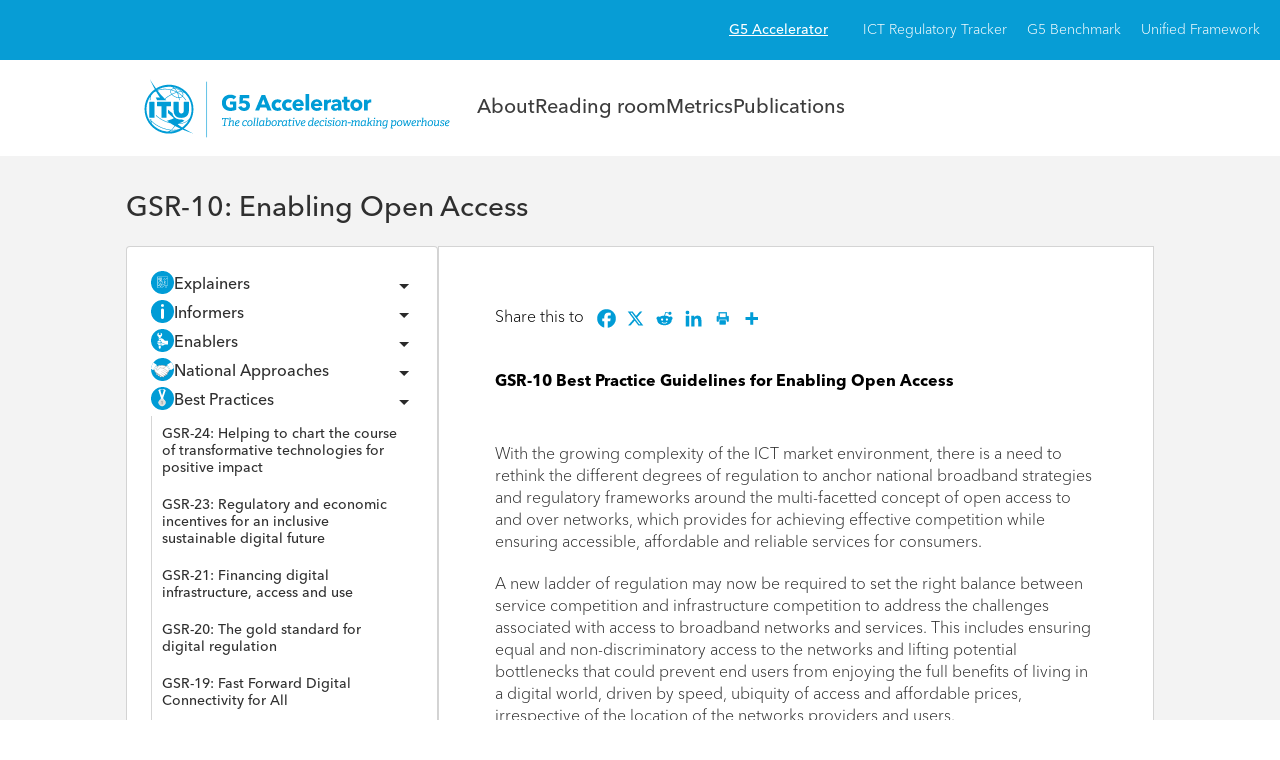

--- FILE ---
content_type: text/html; charset=UTF-8
request_url: https://gen5.digital/best-practices/gsr-10-enabling-open-access/
body_size: 22091
content:


<!doctype html>
<html lang="en-US">
<head>
   <meta charset="UTF-8"/>
    <meta name="viewport"
          content="width=device-width, user-scalable=no, initial-scale=1.0, maximum-scale=1.0, minimum-scale=1.0">
    <meta http-equiv="X-UA-Compatible" content="ie=edge">
     <title>ITU | G5 Accelerator &raquo; GSR-10: Enabling Open Access</title>
    <meta name="description" content="GSR-10: Enabling Open Access" />

    <!-- Meta for Facebook embeds -->
    <meta property="og:url" content="https://gen5.digital">
    <meta property="og:type" content="Website">
    <meta property="og:title" content="ITU | G5 Accelerator &raquo; GSR-10: Enabling Open Access">
    <meta property="og:description" content="GSR-10: Enabling Open Access">
    <meta property="og:image" content="https://gen5.digital/wp-content/themes/gen5-theme/img/g5-accelerator-og-img.png">

         <meta name='robots' content='max-image-preview:large' />
	<style>img:is([sizes="auto" i], [sizes^="auto," i]) { contain-intrinsic-size: 3000px 1500px }</style>
	<link rel='dns-prefetch' href='//www.googletagmanager.com' />
<link rel="alternate" type="application/rss+xml" title="ITU | G5 Accelerator &raquo; GSR-10: Enabling Open Access Comments Feed" href="https://gen5.digital/best-practices/gsr-10-enabling-open-access/feed/" />
<script type="text/javascript">
/* <![CDATA[ */
window._wpemojiSettings = {"baseUrl":"https:\/\/s.w.org\/images\/core\/emoji\/16.0.1\/72x72\/","ext":".png","svgUrl":"https:\/\/s.w.org\/images\/core\/emoji\/16.0.1\/svg\/","svgExt":".svg","source":{"concatemoji":"https:\/\/gen5.digital\/wp-includes\/js\/wp-emoji-release.min.js?ver=6.8.3"}};
/*! This file is auto-generated */
!function(s,n){var o,i,e;function c(e){try{var t={supportTests:e,timestamp:(new Date).valueOf()};sessionStorage.setItem(o,JSON.stringify(t))}catch(e){}}function p(e,t,n){e.clearRect(0,0,e.canvas.width,e.canvas.height),e.fillText(t,0,0);var t=new Uint32Array(e.getImageData(0,0,e.canvas.width,e.canvas.height).data),a=(e.clearRect(0,0,e.canvas.width,e.canvas.height),e.fillText(n,0,0),new Uint32Array(e.getImageData(0,0,e.canvas.width,e.canvas.height).data));return t.every(function(e,t){return e===a[t]})}function u(e,t){e.clearRect(0,0,e.canvas.width,e.canvas.height),e.fillText(t,0,0);for(var n=e.getImageData(16,16,1,1),a=0;a<n.data.length;a++)if(0!==n.data[a])return!1;return!0}function f(e,t,n,a){switch(t){case"flag":return n(e,"\ud83c\udff3\ufe0f\u200d\u26a7\ufe0f","\ud83c\udff3\ufe0f\u200b\u26a7\ufe0f")?!1:!n(e,"\ud83c\udde8\ud83c\uddf6","\ud83c\udde8\u200b\ud83c\uddf6")&&!n(e,"\ud83c\udff4\udb40\udc67\udb40\udc62\udb40\udc65\udb40\udc6e\udb40\udc67\udb40\udc7f","\ud83c\udff4\u200b\udb40\udc67\u200b\udb40\udc62\u200b\udb40\udc65\u200b\udb40\udc6e\u200b\udb40\udc67\u200b\udb40\udc7f");case"emoji":return!a(e,"\ud83e\udedf")}return!1}function g(e,t,n,a){var r="undefined"!=typeof WorkerGlobalScope&&self instanceof WorkerGlobalScope?new OffscreenCanvas(300,150):s.createElement("canvas"),o=r.getContext("2d",{willReadFrequently:!0}),i=(o.textBaseline="top",o.font="600 32px Arial",{});return e.forEach(function(e){i[e]=t(o,e,n,a)}),i}function t(e){var t=s.createElement("script");t.src=e,t.defer=!0,s.head.appendChild(t)}"undefined"!=typeof Promise&&(o="wpEmojiSettingsSupports",i=["flag","emoji"],n.supports={everything:!0,everythingExceptFlag:!0},e=new Promise(function(e){s.addEventListener("DOMContentLoaded",e,{once:!0})}),new Promise(function(t){var n=function(){try{var e=JSON.parse(sessionStorage.getItem(o));if("object"==typeof e&&"number"==typeof e.timestamp&&(new Date).valueOf()<e.timestamp+604800&&"object"==typeof e.supportTests)return e.supportTests}catch(e){}return null}();if(!n){if("undefined"!=typeof Worker&&"undefined"!=typeof OffscreenCanvas&&"undefined"!=typeof URL&&URL.createObjectURL&&"undefined"!=typeof Blob)try{var e="postMessage("+g.toString()+"("+[JSON.stringify(i),f.toString(),p.toString(),u.toString()].join(",")+"));",a=new Blob([e],{type:"text/javascript"}),r=new Worker(URL.createObjectURL(a),{name:"wpTestEmojiSupports"});return void(r.onmessage=function(e){c(n=e.data),r.terminate(),t(n)})}catch(e){}c(n=g(i,f,p,u))}t(n)}).then(function(e){for(var t in e)n.supports[t]=e[t],n.supports.everything=n.supports.everything&&n.supports[t],"flag"!==t&&(n.supports.everythingExceptFlag=n.supports.everythingExceptFlag&&n.supports[t]);n.supports.everythingExceptFlag=n.supports.everythingExceptFlag&&!n.supports.flag,n.DOMReady=!1,n.readyCallback=function(){n.DOMReady=!0}}).then(function(){return e}).then(function(){var e;n.supports.everything||(n.readyCallback(),(e=n.source||{}).concatemoji?t(e.concatemoji):e.wpemoji&&e.twemoji&&(t(e.twemoji),t(e.wpemoji)))}))}((window,document),window._wpemojiSettings);
/* ]]> */
</script>
<style id='wp-emoji-styles-inline-css' type='text/css'>

	img.wp-smiley, img.emoji {
		display: inline !important;
		border: none !important;
		box-shadow: none !important;
		height: 1em !important;
		width: 1em !important;
		margin: 0 0.07em !important;
		vertical-align: -0.1em !important;
		background: none !important;
		padding: 0 !important;
	}
</style>
<link rel='stylesheet' id='wp-block-library-css' href='https://gen5.digital/wp-includes/css/dist/block-library/style.min.css?ver=6.8.3' type='text/css' media='all' />
<style id='classic-theme-styles-inline-css' type='text/css'>
/*! This file is auto-generated */
.wp-block-button__link{color:#fff;background-color:#32373c;border-radius:9999px;box-shadow:none;text-decoration:none;padding:calc(.667em + 2px) calc(1.333em + 2px);font-size:1.125em}.wp-block-file__button{background:#32373c;color:#fff;text-decoration:none}
</style>
<style id='global-styles-inline-css' type='text/css'>
:root{--wp--preset--aspect-ratio--square: 1;--wp--preset--aspect-ratio--4-3: 4/3;--wp--preset--aspect-ratio--3-4: 3/4;--wp--preset--aspect-ratio--3-2: 3/2;--wp--preset--aspect-ratio--2-3: 2/3;--wp--preset--aspect-ratio--16-9: 16/9;--wp--preset--aspect-ratio--9-16: 9/16;--wp--preset--color--black: #000000;--wp--preset--color--cyan-bluish-gray: #abb8c3;--wp--preset--color--white: #ffffff;--wp--preset--color--pale-pink: #f78da7;--wp--preset--color--vivid-red: #cf2e2e;--wp--preset--color--luminous-vivid-orange: #ff6900;--wp--preset--color--luminous-vivid-amber: #fcb900;--wp--preset--color--light-green-cyan: #7bdcb5;--wp--preset--color--vivid-green-cyan: #00d084;--wp--preset--color--pale-cyan-blue: #8ed1fc;--wp--preset--color--vivid-cyan-blue: #0693e3;--wp--preset--color--vivid-purple: #9b51e0;--wp--preset--gradient--vivid-cyan-blue-to-vivid-purple: linear-gradient(135deg,rgba(6,147,227,1) 0%,rgb(155,81,224) 100%);--wp--preset--gradient--light-green-cyan-to-vivid-green-cyan: linear-gradient(135deg,rgb(122,220,180) 0%,rgb(0,208,130) 100%);--wp--preset--gradient--luminous-vivid-amber-to-luminous-vivid-orange: linear-gradient(135deg,rgba(252,185,0,1) 0%,rgba(255,105,0,1) 100%);--wp--preset--gradient--luminous-vivid-orange-to-vivid-red: linear-gradient(135deg,rgba(255,105,0,1) 0%,rgb(207,46,46) 100%);--wp--preset--gradient--very-light-gray-to-cyan-bluish-gray: linear-gradient(135deg,rgb(238,238,238) 0%,rgb(169,184,195) 100%);--wp--preset--gradient--cool-to-warm-spectrum: linear-gradient(135deg,rgb(74,234,220) 0%,rgb(151,120,209) 20%,rgb(207,42,186) 40%,rgb(238,44,130) 60%,rgb(251,105,98) 80%,rgb(254,248,76) 100%);--wp--preset--gradient--blush-light-purple: linear-gradient(135deg,rgb(255,206,236) 0%,rgb(152,150,240) 100%);--wp--preset--gradient--blush-bordeaux: linear-gradient(135deg,rgb(254,205,165) 0%,rgb(254,45,45) 50%,rgb(107,0,62) 100%);--wp--preset--gradient--luminous-dusk: linear-gradient(135deg,rgb(255,203,112) 0%,rgb(199,81,192) 50%,rgb(65,88,208) 100%);--wp--preset--gradient--pale-ocean: linear-gradient(135deg,rgb(255,245,203) 0%,rgb(182,227,212) 50%,rgb(51,167,181) 100%);--wp--preset--gradient--electric-grass: linear-gradient(135deg,rgb(202,248,128) 0%,rgb(113,206,126) 100%);--wp--preset--gradient--midnight: linear-gradient(135deg,rgb(2,3,129) 0%,rgb(40,116,252) 100%);--wp--preset--font-size--small: 13px;--wp--preset--font-size--medium: 20px;--wp--preset--font-size--large: 36px;--wp--preset--font-size--x-large: 42px;--wp--preset--spacing--20: 0.44rem;--wp--preset--spacing--30: 0.67rem;--wp--preset--spacing--40: 1rem;--wp--preset--spacing--50: 1.5rem;--wp--preset--spacing--60: 2.25rem;--wp--preset--spacing--70: 3.38rem;--wp--preset--spacing--80: 5.06rem;--wp--preset--shadow--natural: 6px 6px 9px rgba(0, 0, 0, 0.2);--wp--preset--shadow--deep: 12px 12px 50px rgba(0, 0, 0, 0.4);--wp--preset--shadow--sharp: 6px 6px 0px rgba(0, 0, 0, 0.2);--wp--preset--shadow--outlined: 6px 6px 0px -3px rgba(255, 255, 255, 1), 6px 6px rgba(0, 0, 0, 1);--wp--preset--shadow--crisp: 6px 6px 0px rgba(0, 0, 0, 1);}:where(.is-layout-flex){gap: 0.5em;}:where(.is-layout-grid){gap: 0.5em;}body .is-layout-flex{display: flex;}.is-layout-flex{flex-wrap: wrap;align-items: center;}.is-layout-flex > :is(*, div){margin: 0;}body .is-layout-grid{display: grid;}.is-layout-grid > :is(*, div){margin: 0;}:where(.wp-block-columns.is-layout-flex){gap: 2em;}:where(.wp-block-columns.is-layout-grid){gap: 2em;}:where(.wp-block-post-template.is-layout-flex){gap: 1.25em;}:where(.wp-block-post-template.is-layout-grid){gap: 1.25em;}.has-black-color{color: var(--wp--preset--color--black) !important;}.has-cyan-bluish-gray-color{color: var(--wp--preset--color--cyan-bluish-gray) !important;}.has-white-color{color: var(--wp--preset--color--white) !important;}.has-pale-pink-color{color: var(--wp--preset--color--pale-pink) !important;}.has-vivid-red-color{color: var(--wp--preset--color--vivid-red) !important;}.has-luminous-vivid-orange-color{color: var(--wp--preset--color--luminous-vivid-orange) !important;}.has-luminous-vivid-amber-color{color: var(--wp--preset--color--luminous-vivid-amber) !important;}.has-light-green-cyan-color{color: var(--wp--preset--color--light-green-cyan) !important;}.has-vivid-green-cyan-color{color: var(--wp--preset--color--vivid-green-cyan) !important;}.has-pale-cyan-blue-color{color: var(--wp--preset--color--pale-cyan-blue) !important;}.has-vivid-cyan-blue-color{color: var(--wp--preset--color--vivid-cyan-blue) !important;}.has-vivid-purple-color{color: var(--wp--preset--color--vivid-purple) !important;}.has-black-background-color{background-color: var(--wp--preset--color--black) !important;}.has-cyan-bluish-gray-background-color{background-color: var(--wp--preset--color--cyan-bluish-gray) !important;}.has-white-background-color{background-color: var(--wp--preset--color--white) !important;}.has-pale-pink-background-color{background-color: var(--wp--preset--color--pale-pink) !important;}.has-vivid-red-background-color{background-color: var(--wp--preset--color--vivid-red) !important;}.has-luminous-vivid-orange-background-color{background-color: var(--wp--preset--color--luminous-vivid-orange) !important;}.has-luminous-vivid-amber-background-color{background-color: var(--wp--preset--color--luminous-vivid-amber) !important;}.has-light-green-cyan-background-color{background-color: var(--wp--preset--color--light-green-cyan) !important;}.has-vivid-green-cyan-background-color{background-color: var(--wp--preset--color--vivid-green-cyan) !important;}.has-pale-cyan-blue-background-color{background-color: var(--wp--preset--color--pale-cyan-blue) !important;}.has-vivid-cyan-blue-background-color{background-color: var(--wp--preset--color--vivid-cyan-blue) !important;}.has-vivid-purple-background-color{background-color: var(--wp--preset--color--vivid-purple) !important;}.has-black-border-color{border-color: var(--wp--preset--color--black) !important;}.has-cyan-bluish-gray-border-color{border-color: var(--wp--preset--color--cyan-bluish-gray) !important;}.has-white-border-color{border-color: var(--wp--preset--color--white) !important;}.has-pale-pink-border-color{border-color: var(--wp--preset--color--pale-pink) !important;}.has-vivid-red-border-color{border-color: var(--wp--preset--color--vivid-red) !important;}.has-luminous-vivid-orange-border-color{border-color: var(--wp--preset--color--luminous-vivid-orange) !important;}.has-luminous-vivid-amber-border-color{border-color: var(--wp--preset--color--luminous-vivid-amber) !important;}.has-light-green-cyan-border-color{border-color: var(--wp--preset--color--light-green-cyan) !important;}.has-vivid-green-cyan-border-color{border-color: var(--wp--preset--color--vivid-green-cyan) !important;}.has-pale-cyan-blue-border-color{border-color: var(--wp--preset--color--pale-cyan-blue) !important;}.has-vivid-cyan-blue-border-color{border-color: var(--wp--preset--color--vivid-cyan-blue) !important;}.has-vivid-purple-border-color{border-color: var(--wp--preset--color--vivid-purple) !important;}.has-vivid-cyan-blue-to-vivid-purple-gradient-background{background: var(--wp--preset--gradient--vivid-cyan-blue-to-vivid-purple) !important;}.has-light-green-cyan-to-vivid-green-cyan-gradient-background{background: var(--wp--preset--gradient--light-green-cyan-to-vivid-green-cyan) !important;}.has-luminous-vivid-amber-to-luminous-vivid-orange-gradient-background{background: var(--wp--preset--gradient--luminous-vivid-amber-to-luminous-vivid-orange) !important;}.has-luminous-vivid-orange-to-vivid-red-gradient-background{background: var(--wp--preset--gradient--luminous-vivid-orange-to-vivid-red) !important;}.has-very-light-gray-to-cyan-bluish-gray-gradient-background{background: var(--wp--preset--gradient--very-light-gray-to-cyan-bluish-gray) !important;}.has-cool-to-warm-spectrum-gradient-background{background: var(--wp--preset--gradient--cool-to-warm-spectrum) !important;}.has-blush-light-purple-gradient-background{background: var(--wp--preset--gradient--blush-light-purple) !important;}.has-blush-bordeaux-gradient-background{background: var(--wp--preset--gradient--blush-bordeaux) !important;}.has-luminous-dusk-gradient-background{background: var(--wp--preset--gradient--luminous-dusk) !important;}.has-pale-ocean-gradient-background{background: var(--wp--preset--gradient--pale-ocean) !important;}.has-electric-grass-gradient-background{background: var(--wp--preset--gradient--electric-grass) !important;}.has-midnight-gradient-background{background: var(--wp--preset--gradient--midnight) !important;}.has-small-font-size{font-size: var(--wp--preset--font-size--small) !important;}.has-medium-font-size{font-size: var(--wp--preset--font-size--medium) !important;}.has-large-font-size{font-size: var(--wp--preset--font-size--large) !important;}.has-x-large-font-size{font-size: var(--wp--preset--font-size--x-large) !important;}
:where(.wp-block-post-template.is-layout-flex){gap: 1.25em;}:where(.wp-block-post-template.is-layout-grid){gap: 1.25em;}
:where(.wp-block-columns.is-layout-flex){gap: 2em;}:where(.wp-block-columns.is-layout-grid){gap: 2em;}
:root :where(.wp-block-pullquote){font-size: 1.5em;line-height: 1.6;}
</style>
<link rel='stylesheet' id='itu-translation-plugin-css-css' href='https://gen5.digital/wp-content/plugins/itutranslate-plugin-package/itu-translation-plugin.css?ver=6.8.3' type='text/css' media='all' />
<link rel='stylesheet' id='RKac-css' href='https://gen5.digital/wp-content/plugins/rk-auto-suggestions/css/rk_ac.css?ver=6.8.3' type='text/css' media='all' />
<link rel='stylesheet' id='main-css-css' href='https://gen5.digital/wp-content/themes/gen5-theme/style.css?ver=6.8.3' type='text/css' media='all' />
<link rel='stylesheet' id='heateor_sss_frontend_css-css' href='https://gen5.digital/wp-content/plugins/sassy-social-share/public/css/sassy-social-share-public.css?ver=3.3.79' type='text/css' media='all' />
<style id='heateor_sss_frontend_css-inline-css' type='text/css'>
.heateor_sss_button_instagram span.heateor_sss_svg,a.heateor_sss_instagram span.heateor_sss_svg{background:radial-gradient(circle at 30% 107%,#fdf497 0,#fdf497 5%,#fd5949 45%,#d6249f 60%,#285aeb 90%)}div.heateor_sss_horizontal_sharing a.heateor_sss_button_instagram span{background:#fff!important;}div.heateor_sss_standard_follow_icons_container a.heateor_sss_button_instagram span{background:#fff}.heateor_sss_horizontal_sharing .heateor_sss_svg,.heateor_sss_standard_follow_icons_container .heateor_sss_svg{background-color:#fff!important;background:#fff!important;color:#009cd6;border-width:0px;border-style:solid;border-color:transparent}.heateor_sss_horizontal_sharing span.heateor_sss_svg:hover,.heateor_sss_standard_follow_icons_container span.heateor_sss_svg:hover{border-color:transparent;}.heateor_sss_vertical_sharing span.heateor_sss_svg,.heateor_sss_floating_follow_icons_container span.heateor_sss_svg{color:#fff;border-width:0px;border-style:solid;border-color:transparent;}.heateor_sss_vertical_sharing span.heateor_sss_svg:hover,.heateor_sss_floating_follow_icons_container span.heateor_sss_svg:hover{border-color:transparent;}@media screen and (max-width:783px) {.heateor_sss_vertical_sharing{display:none!important}}
</style>
<script type="text/javascript" src="https://gen5.digital/wp-includes/js/jquery/jquery.min.js?ver=3.7.1" id="jquery-core-js"></script>
<script type="text/javascript" src="https://gen5.digital/wp-includes/js/jquery/jquery-migrate.min.js?ver=3.4.1" id="jquery-migrate-js"></script>

<!-- Google tag (gtag.js) snippet added by Site Kit -->
<!-- Google Analytics snippet added by Site Kit -->
<script type="text/javascript" src="https://www.googletagmanager.com/gtag/js?id=G-27GW57NRWK" id="google_gtagjs-js" async></script>
<script type="text/javascript" id="google_gtagjs-js-after">
/* <![CDATA[ */
window.dataLayer = window.dataLayer || [];function gtag(){dataLayer.push(arguments);}
gtag("set","linker",{"domains":["gen5.digital"]});
gtag("js", new Date());
gtag("set", "developer_id.dZTNiMT", true);
gtag("config", "G-27GW57NRWK");
/* ]]> */
</script>
<link rel="https://api.w.org/" href="https://gen5.digital/wp-json/" /><link rel="alternate" title="JSON" type="application/json" href="https://gen5.digital/wp-json/wp/v2/posts/337" /><link rel="EditURI" type="application/rsd+xml" title="RSD" href="https://gen5.digital/xmlrpc.php?rsd" />
<link rel="canonical" href="https://gen5.digital/best-practices/gsr-10-enabling-open-access/" />
<link rel='shortlink' href='https://gen5.digital/?p=337' />
<link rel="alternate" title="oEmbed (JSON)" type="application/json+oembed" href="https://gen5.digital/wp-json/oembed/1.0/embed?url=https%3A%2F%2Fgen5.digital%2Fbest-practices%2Fgsr-10-enabling-open-access%2F" />
<link rel="alternate" title="oEmbed (XML)" type="text/xml+oembed" href="https://gen5.digital/wp-json/oembed/1.0/embed?url=https%3A%2F%2Fgen5.digital%2Fbest-practices%2Fgsr-10-enabling-open-access%2F&#038;format=xml" />
<meta name="generator" content="Site Kit by Google 1.164.0" /><link rel="icon" href="https://gen5.digital/wp-content/uploads/2021/06/logo-360x360-1-150x150.png" sizes="32x32" />
<link rel="icon" href="https://gen5.digital/wp-content/uploads/2021/06/logo-360x360-1.png" sizes="192x192" />
<link rel="apple-touch-icon" href="https://gen5.digital/wp-content/uploads/2021/06/logo-360x360-1.png" />
<meta name="msapplication-TileImage" content="https://gen5.digital/wp-content/uploads/2021/06/logo-360x360-1.png" />
 
    </head>
<body id="body">
<section class="container home_page search-bar-section">
    <header>
        <div class="secondHeader_header__hpqe_" >
            <a href="https://gen5.digital" class="secondHeader_active__1lVlT" target="_blank" rel="noreferrer">G5 Accelerator</a>
            <a href="https://app.gen5.digital/tracker/metrics" target="_blank" rel="noreferrer">ICT Regulatory Tracker</a>
            <a href="https://app.gen5.digital/benchmark" target="_blank" rel="noreferrer">G5 Benchmark</a>
            <a href="https://app.gen5.digital/unified-framework" target="_blank" rel="noreferrer">Unified Framework</a>
        </div>
        <div class="header_block d_flex">
            <div class="logo_block">
                <a href="/">
                    <img src="https://gen5.digital/wp-content/themes/gen5-theme/img/g5-logo.svg" alt="">
                    <span style="display: none">G5 Accelerator</span>
                </a>
            </div>
            <nav class="d_flex links_block">
                
            <a class="links"href="https://gen5.digital/about/">About</a>
<a class="links"href="https://gen5.digital/category/explainers/">Reading room</a>
<a class="links"href="https://gen5.digital/metrics/">Metrics</a>
<a class="links"href="https://gen5.digital/publications/">Publications</a>
                        </nav>
            <div class="burger_block">
                <span class="burger_btn" id="burger_btn" onclick="menuOpen()">
                    <svg version="1.1" id="Capa_1" xmlns="http://www.w3.org/2000/svg" xmlns:xlink="http://www.w3.org/1999/xlink" x="0px" y="0px"
                         width="22px" height="28px" viewBox="0 0 124 124" style="enable-background:new 0 0 124 124;" xml:space="preserve">
                        <path d="M112,6H12C5.4,6,0,11.4,0,18s5.4,12,12,12h100c6.6,0,12-5.4,12-12S118.6,6,112,6z"/>
                        <path d="M112,50H12C5.4,50,0,55.4,0,62c0,6.6,5.4,12,12,12h100c6.6,0,12-5.4,12-12C124,55.4,118.6,50,112,50z"/>
                        <path d="M112,94H12c-6.6,0-12,5.4-12,12s5.4,12,12,12h100c6.6,0,12-5.4,12-12S118.6,94,112,94z"/>
                    </svg>
                </span>
                <span class="close_menu" id="close_menu" onclick="menuClose()">
                    <svg height="22px" viewBox="0 0 329.26933 329" width="28px" xmlns="http://www.w3.org/2000/svg"><path d="m194.800781 164.769531 128.210938-128.214843c8.34375-8.339844 8.34375-21.824219 0-30.164063-8.339844-8.339844-21.824219-8.339844-30.164063 0l-128.214844 128.214844-128.210937-128.214844c-8.34375-8.339844-21.824219-8.339844-30.164063 0-8.34375 8.339844-8.34375 21.824219 0 30.164063l128.210938 128.214843-128.210938 128.214844c-8.34375 8.339844-8.34375 21.824219 0 30.164063 4.15625 4.160156 9.621094 6.25 15.082032 6.25 5.460937 0 10.921875-2.089844 15.082031-6.25l128.210937-128.214844 128.214844 128.214844c4.160156 4.160156 9.621094 6.25 15.082032 6.25 5.460937 0 10.921874-2.089844 15.082031-6.25 8.34375-8.339844 8.34375-21.824219 0-30.164063zm0 0"/></svg>
                </span>
                <div class="special_menu_burger" id="menu_burger">
                    <div class="menu_buger_mobile">
                        <div class="min_a">
                           <a class="links"href="https://gen5.digital/about/">About</a>
<a class="links"href="https://gen5.digital/category/explainers/">Reading room</a>
<a class="links"href="https://gen5.digital/metrics/">Metrics</a>
<a class="links"href="https://gen5.digital/publications/">Publications</a>
                        </div>
                    </div>
                </div>
            </div>
        </div>
    </header>
    <main>

<section class="category">
    <div class="wrapper web_design_category">
        <h1 class="general_title">GSR-10: Enabling Open Access</h1>
        <div class="category_special">
            <section class="left_side">
                <div class="left_side_item_block">
                    <div class="left_side_item" onClick="toggleClassVisible(this)">
                        <div class="left_top">
                                    <span class="left_side_item_icon">
                                    <svg xmlns="http://www.w3.org/2000/svg" width="23" height="23" viewBox="0 0 80 80">
                                      <g id="Explaners" transform="translate(-111 7)">
                                        <circle id="Ellipse_25" data-name="Ellipse 25" cx="40" cy="40" r="40"
                                                transform="translate(111 -7)" fill="#009cd6"/>
                                        <path id="meeting-explain-svgrepo-com"
                                              d="M5.828,20.423c.009-.307.037-1.242.744-1.508s1.383.417,1.513.555a.559.559,0,0,1-.027.793.568.568,0,0,1-.8-.026,1.423,1.423,0,0,0-.254-.206,1.988,1.988,0,0,0-.049.425,1.944,1.944,0,0,0,1.13,1.921.569.569,0,0,1,.36.477,5.373,5.373,0,0,0,4.944,5.241,5.373,5.373,0,0,0,4.944-5.241.561.561,0,0,1,.365-.478,1.944,1.944,0,0,0,1.125-1.919,2.066,2.066,0,0,0-.049-.425,1.439,1.439,0,0,0-.256.208.569.569,0,0,1-.8.023.557.557,0,0,1-.026-.79c.13-.139.816-.818,1.513-.555s.735,1.2.744,1.508a3.039,3.039,0,0,1-1.526,2.84,6.466,6.466,0,0,1-6.037,5.954,6.465,6.465,0,0,1-6.037-5.954A3.044,3.044,0,0,1,5.828,20.423Zm7.564,11.508a1.84,1.84,0,0,0,1.6-1.769h-3.2A1.84,1.84,0,0,0,13.392,31.931Zm1.027.206a.58.58,0,0,0-.424.088,1.886,1.886,0,0,1-.6.275,1.891,1.891,0,0,1-.6-.275.576.576,0,0,0-.424-.088.566.566,0,0,0-.362.235c-.23.335-1.335,6.02-1.345,6.076a.565.565,0,0,0,1.112.2c.188-1.053.781-3.873,1.071-5.139a2.287,2.287,0,0,0,.49.124.554.554,0,0,0,.122,0,2.212,2.212,0,0,0,.49-.124c.29,1.266.883,4.086,1.072,5.139a.563.563,0,0,0,.555.463.546.546,0,0,0,.1-.009.561.561,0,0,0,.458-.65c-.01-.056-1.115-5.741-1.346-6.076A.563.563,0,0,0,14.419,32.137ZM6.391,36.778a.563.563,0,0,0-.565.561v1.207a.565.565,0,0,0,1.13,0V37.339A.563.563,0,0,0,6.391,36.778ZM8.449,15.664A4.389,4.389,0,0,0,7.485,17.9a.562.562,0,0,0,.485.63.578.578,0,0,0,.076.005.564.564,0,0,0,.559-.486,3.269,3.269,0,0,1,.713-1.67.558.558,0,0,0-.074-.79A.567.567,0,0,0,8.449,15.664Zm9.406,2.868a.565.565,0,0,0,1.13,0,3.79,3.79,0,0,0-3.707-4.124H10.123a.561.561,0,1,0,0,1.122h5.143A2.672,2.672,0,0,1,17.854,18.533Zm1.878-1.251a.538.538,0,0,0,.067,0,.562.562,0,0,0,.5-.622,4.44,4.44,0,0,0-4.583-4h-4.86a.561.561,0,1,0,0,1.122h4.866a3.4,3.4,0,0,1,3.454,3.007A.563.563,0,0,0,19.733,17.282ZM38.965,0H1.824a.563.563,0,0,0-.565.561V29.806a.563.563,0,0,0,.565.561H5.257a9.781,9.781,0,0,0-4.1,8.179.565.565,0,0,0,1.13,0,9.029,9.029,0,0,1,5.889-8.568l.076,1.378a.561.561,0,0,0,.274.451.569.569,0,0,0,.29.08.563.563,0,0,0,.24-.053l1.883-.878a.559.559,0,0,0,.271-.746.567.567,0,0,0-.751-.269l-1.125.524-.121-2.209a.565.565,0,0,0-1.128.061l.027.49c-.246.092-.6.235-1.012.44l-.01,0h-4.7V1.122H38.4V29.246H28.475a18.766,18.766,0,0,0,1.4-8.614.563.563,0,0,0-.563-.511H26.537a.563.563,0,0,0-.565.561c0,2.868-.771,4.952-2.292,6.194a7.125,7.125,0,0,1-5.068,1.29.556.556,0,0,0-.511-.438.565.565,0,0,0-.595.529l-.122,2.209-1.034-.482a.566.566,0,0,0-.751.269.559.559,0,0,0,.271.746l1.792.835a.571.571,0,0,0,.24.053.564.564,0,0,0,.564-.531l.114-2.064a8.144,8.144,0,0,0,5.809-1.545c1.694-1.379,2.6-3.566,2.7-6.506h1.686c.054,1.622-.014,6.715-2.754,9.687a7.319,7.319,0,0,1-5.632,2.258.561.561,0,1,0,0,1.122,8.408,8.408,0,0,0,6.468-2.625,9.059,9.059,0,0,0,1-1.316h2.774v8.468a.565.565,0,0,0,1.13,0V30.367h1.412v8.468a.565.565,0,0,0,1.13,0V30.367h4.66a.563.563,0,0,0,.565-.561V.561A.561.561,0,0,0,38.965,0ZM20.392,35.023a.563.563,0,0,0-.565.561v2.962a.565.565,0,0,0,1.13,0V35.584A.563.563,0,0,0,20.392,35.023ZM18.071,4.6a.561.561,0,1,0,0-1.122H8A.561.561,0,1,0,8,4.6ZM5.025,6.263a.563.563,0,0,0,.565.561H18.071a.561.561,0,1,0,0-1.122H5.59A.563.563,0,0,0,5.025,6.263ZM5.59,9.044H18.071a.561.561,0,1,0,0-1.122H5.59a.561.561,0,1,0,0,1.122Zm0,2.22H18.071a.561.561,0,1,0,0-1.122H5.59a.561.561,0,1,0,0,1.122ZM37.117,5.056a.558.558,0,0,0,.066-.79.567.567,0,0,0-.8-.066L30.269,9.34l-3.2-3.335a.57.57,0,0,0-.777-.1L22.45,9.1a.558.558,0,0,0-.121.784.568.568,0,0,0,.79.12l3.4-2.883,3.226,3.365a.569.569,0,0,0,.387.209l.055,0a.566.566,0,0,0,.365-.133Zm-9.829,5.673L27.106,14.8a5.84,5.84,0,0,1,.655-.03c.611,0,2.471,0,2.471,1.807v.774a2.471,2.471,0,0,1-4.942,0v-.774a1.57,1.57,0,0,1,.668-1.4l.2-4.5a.582.582,0,0,1,.589-.536A.563.563,0,0,1,27.288,10.728Zm.473,5.164c-1.341,0-1.341.364-1.341.685v.774a1.341,1.341,0,0,0,2.682,0v-.774C29.1,16.256,29.1,15.892,27.761,15.892Zm-14.3,4.789v2.84h-.694a.561.561,0,1,0,0,1.122h1.259a.563.563,0,0,0,.565-.561v-3.4a.565.565,0,0,0-1.13,0Z"
                                              transform="translate(130.788 12.893)" fill="#fff"/>
                                      </g>
                                    </svg>
                                    </span>
                            <span id="explainers" class=" left_side_item_title">Explainers</span>
                        </div>
                        <span class="left_side_item_title">
                                        <svg xmlns="http://www.w3.org/2000/svg" width="10" height="5"
                                             viewBox="0 0 10 5">
                                            <path id="_Color" data-name=" ↳Color" d="M0,0,5,5l5-5Z" fill="#2a2a2a"/>
                                     </svg>
                                </span>
                    </div>
                    <div class="this_item_child">

                        <div class="this_item_child_block">

                                                            <a id=""
                                   class=""
                                   href="https://gen5.digital/explainers/the-story-behind-five-generations-of-regulation-g1-to-g5/"
                                   title="The story behind five generations of regulation – G1 to G5">
                                    <span class="this_item_child_item ">The story behind five generations of regulation – G1 to G5</span></a>

                                                                <a id=""
                                   class=""
                                   href="https://gen5.digital/explainers/why-do-we-need-g5-collaborative-regulation-four-fundamentals-2/"
                                   title="Why do we need G5 collaborative regulation? Four fundamentals.">
                                    <span class="this_item_child_item ">Why do we need G5 collaborative regulation? Four fundamentals.</span></a>

                                                                <a id=""
                                   class=""
                                   href="https://gen5.digital/explainers/wheel-of-collaboration-how-to-collaborate-and-with-whom-2/"
                                   title="Wheel of collaboration – how to collaborate and with whom?">
                                    <span class="this_item_child_item ">Wheel of collaboration – how to collaborate and with whom?</span></a>

                                                                <a id=""
                                   class=""
                                   href="https://gen5.digital/explainers/five-reasons-to-look-at-the-g5-benchmark-2/"
                                   title="Five reasons to look at the G5 Benchmark">
                                    <span class="this_item_child_item ">Five reasons to look at the G5 Benchmark</span></a>

                                                                <a id=""
                                   class=""
                                   href="https://gen5.digital/explainers/g5-and-the-digital-transformation/"
                                   title="G5 and the digital transformation">
                                    <span class="this_item_child_item ">G5 and the digital transformation</span></a>

                                                                <a id=""
                                   class=""
                                   href="https://gen5.digital/explainers/the-regulatory-thinking-cycle/"
                                   title="The regulatory thinking cycle">
                                    <span class="this_item_child_item ">The regulatory thinking cycle</span></a>

                                                                <a id=""
                                   class=""
                                   href="https://gen5.digital/explainers/finding-the-shortest-path-to-collaboration/"
                                   title="Finding the shortest path to collaboration">
                                    <span class="this_item_child_item ">Finding the shortest path to collaboration</span></a>

                                                            
                        </div>
                    </div>
                </div>
                <div class="left_side_item_block">
                    <div class="left_side_item" onClick="toggleClassVisible(this)">
                        <div class="left_top">
                                    <span class="left_side_item_icon">
                                    <svg id="Informers" xmlns="http://www.w3.org/2000/svg" width="23" height="23"
                                         viewBox="0 0 80 80">
                                                                          <g id="Group_6120" data-name="Group 6120"
                                                                             transform="translate(0 0)">
                                                                            <path id="Path_10253" data-name="Path 10253"
                                                                                  d="M40,0A40,40,0,1,0,80,40,40.045,40.045,0,0,0,40,0Zm5.217,60.87a5.217,5.217,0,0,1-10.435,0V34.783a5.217,5.217,0,1,1,10.435,0ZM40,24.348a5.217,5.217,0,1,1,5.217-5.217A5.217,5.217,0,0,1,40,24.348Z"
                                                                                  fill="#009cd6"/>
                                                                          </g>
                                                                        </svg>
                                    </span>
                            <span id="informers" class="left_side_item_title">Informers</span>
                        </div>
                        <span class="left_side_item_title">
                                        <svg xmlns="http://www.w3.org/2000/svg" width="10" height="5"
                                             viewBox="0 0 10 5">
                                            <path id="_Color" data-name=" ↳Color" d="M0,0,5,5l5-5Z" fill="#2a2a2a"/>
                                     </svg>
                                </span>
                    </div>
                    <div class="this_item_child">
                        <div class="this_item_child_block">
                                                            <a id="a266"
                                   class=""
                                   href="https://gen5.digital/informers/how-broadband-and-digitization-impact-the-global-economy/"
                                   title="How broadband and digitization impact the global economy">
                                    <span class="this_item_child_item ">How broadband and digitization impact the global economy</span></a>

                                                                <a id="a119"
                                   class=""
                                   href="https://gen5.digital/informers/the-impact-of-policies-regulation-and-institutions-on-ict-sector-performance-2/"
                                   title="The impact of policies, regulation, and institutions on ICT sector performance">
                                    <span class="this_item_child_item ">The impact of policies, regulation, and institutions on ICT sector performance</span></a>

                                                                                    </div>
                    </div>
                </div>
                <div class="left_side_item_block">
                    <div class="left_side_item" onClick="toggleClassVisible(this)">
                        <div class="left_top">
                                    <span class="left_side_item_icon">
                                    <svg xmlns="http://www.w3.org/2000/svg" width="23" height="23" viewBox="0 0 80 80">
                                      <g id="Enablers" transform="translate(-723 -847)">
                                        <circle id="Ellipse_46" data-name="Ellipse 46" cx="40" cy="40" r="40"
                                                transform="translate(723 847)" fill="#009cd6"/>
                                        <g id="noun_help_62152" transform="translate(744.64 859.504)">
                                          <g id="Group_6268" data-name="Group 6268" transform="translate(0 0)">
                                            <g id="Group_6267" data-name="Group 6267" transform="translate(0 19.378)">
                                              <path id="Path_10322" data-name="Path 10322"
                                                    d="M33.091,55.847H26.029a2.295,2.295,0,1,1,0-4.59h7.062a2.295,2.295,0,1,1,0,4.59Z"
                                                    transform="translate(-22.672 -42.065)" fill="#fff"/>
                                              <path id="Path_10323" data-name="Path 10323"
                                                    d="M32.293,65.729H24.169a2.3,2.3,0,0,1,0-4.591h8.124a2.3,2.3,0,1,1,0,4.591Z"
                                                    transform="translate(-21.874 -46.305)" fill="#fff"/>
                                              <path id="Path_10324" data-name="Path 10324"
                                                    d="M34.684,75.61H29.743a2.3,2.3,0,1,1,0-4.591h4.942a2.3,2.3,0,1,1,0,4.591Z"
                                                    transform="translate(-24.265 -50.545)" fill="#fff"/>
                                              <path id="Path_10325" data-name="Path 10325"
                                                    d="M51.575,43.847l-4.956-5.57a2.271,2.271,0,0,0-.867-.6c-7.192-2.811-7.191-2.809-8.13-2.169L31.688,39.32a2.258,2.258,0,1,0,2.455,3.791l3.575-2.3c.657,3.539,2.245,9.183,5.852,11.118,4.472,2.4,7.262,1.253,7.262,1.253v1.281a12.136,12.136,0,0,1-5.58-.341A16.371,16.371,0,0,1,39.479,50.4v9.853h6.51a9.3,9.3,0,0,0,3.325-.9,5.667,5.667,0,0,0,2.01-2.239H63.306V43.847Z"
                                                    transform="translate(-25.64 -35.156)" fill="#fff"/>
                                            </g>
                                            <path id="Path_10326" data-name="Path 10326"
                                                  d="M27.476,16.008v6.879l6.47-4.024V15.946a8.186,8.186,0,0,0,5.3-7.545,8.184,8.184,0,0,0-5.3-7.545V9.3H27.205V.892A8.18,8.18,0,0,0,21.995,8.4,8.194,8.194,0,0,0,27.476,16.008Z"
                                                  transform="translate(-21.926 -0.856)" fill="#fff"/>
                                            <path id="Path_10327" data-name="Path 10327"
                                                  d="M31.6,81.4v7.1a3.235,3.235,0,0,0,6.47,0V81.4Z"
                                                  transform="translate(-26.046 -35.741)" fill="#fff"/>
                                          </g>
                                        </g>
                                      </g>
                                    </svg>
                                    </span>
                            <span id="enablers" class="left_side_item_title">Enablers</span>
                        </div>
                        <span class="left_side_item_title">
                                        <svg xmlns="http://www.w3.org/2000/svg" width="10" height="5"
                                             viewBox="0 0 10 5">
                                            <path id="_Color" data-name=" ↳Color" d="M0,0,5,5l5-5Z" fill="#2a2a2a"/>
                                     </svg>
                                </span>
                    </div>
                    <div class="this_item_child">
                        <div class="this_item_child_block">
                                                            <a id="a113"
                                   class=""
                                   href="https://gen5.digital/enablers/mobile-broadband-six-golden-rules-to-accelerate-take-up/"
                                   title="Mobile broadband – six golden rules to accelerate take-up">
                                    <span class="this_item_child_item ">Mobile broadband – six golden rules to accelerate take-up</span></a>
                                                            <a id="a114"
                                   class=""
                                   href="https://gen5.digital/enablers/fixed-broadband-seven-golden-rules-to-accelerate-take-up/"
                                   title="Fixed broadband – seven golden rules to accelerate take-up">
                                    <span class="this_item_child_item ">Fixed broadband – seven golden rules to accelerate take-up</span></a>
                                                            <a id="a103"
                                   class=""
                                   href="https://gen5.digital/enablers/future-proofing-for-digital-transformation-in-times-of-crisis/"
                                   title="Future-proofing for digital transformation in times of crisis">
                                    <span class="this_item_child_item ">Future-proofing for digital transformation in times of crisis</span></a>
                                                            <a id="a109"
                                   class=""
                                   href="https://gen5.digital/enablers/essentials-for-the-success-of-regulatory-collaboration-and-response/"
                                   title="Essentials for the success of regulatory collaboration and response">
                                    <span class="this_item_child_item ">Essentials for the success of regulatory collaboration and response</span></a>
                                                            <a id="a110"
                                   class=""
                                   href="https://gen5.digital/enablers/seven-design-principles-for-collaborative-regulation/"
                                   title="Seven design principles for collaborative regulation">
                                    <span class="this_item_child_item ">Seven design principles for collaborative regulation</span></a>
                                                            <a id="a111"
                                   class=""
                                   href="https://gen5.digital/enablers/five-benchmarks-for-regulatory-excellence-and-market-performance/"
                                   title="Five benchmarks for regulatory excellence and market performance">
                                    <span class="this_item_child_item ">Five benchmarks for regulatory excellence and market performance</span></a>
                                                            <a id="a112"
                                   class=""
                                   href="https://gen5.digital/enablers/12-elements-the-core-of-collaborative-regulation-best-practice/"
                                   title="12 elements – the core of collaborative regulation best practice">
                                    <span class="this_item_child_item ">12 elements – the core of collaborative regulation best practice</span></a>
                                                        
                        </div>
                    </div>
                </div>

                <div class="left_side_item_block">
                    <div class="left_side_item" onClick="toggleClassVisible(this)">
                        <div class="left_top">
                                    <span class="left_side_item_icon">
                                    <svg id="National" xmlns="http://www.w3.org/2000/svg" width="23" height="23"
                                         viewBox="0 0 80 80">
                                      <ellipse id="Ellipse_8" data-name="Ellipse 8" cx="39.877" cy="40" rx="39.877"
                                               ry="40" transform="translate(0.247)" fill="#009cd6"/>
                                      <path id="Path_10254" data-name="Path 10254"
                                            d="M108.628,199.572a3.322,3.322,0,0,1,.977-4.6l2.477-1.608a3.322,3.322,0,1,1-3.618-5.571l1.857-1.206,0,0c3.326-2.158,10.028-6.518,11.45-7.442,2.767-1.8,6.651-3.981,6.037-7.056,7.53-5.538,10.135-.353,15.01-.45l2.507-1.628,9.449,14.549-2.536,1.647c1.222,3.011-2.13,6.224-3.356,7.02l-19.137,12.429-3.1,2.009-1.857,1.207-.012-.018a3.321,3.321,0,0,1-3.595-5.535l-.012-.018-2.167,1.407a3.322,3.322,0,1,1-3.618-5.572l-2.167,1.407A3.325,3.325,0,0,1,108.628,199.572Z"
                                            transform="translate(-90.109 -142.702)" fill="#fff" stroke="#707070"
                                            stroke-width="1"/>
                                      <rect id="Rectangle_704" data-name="Rectangle 704" width="3.322" height="18.823"
                                            transform="matrix(-0.839, 0.544, -0.544, -0.839, 67.454, 40.816)"
                                            fill="#fff"/>
                                      <path id="Path_10256" data-name="Path 10256"
                                            d="M360.484,99.641l12.263,18.882,10.849-7.046a39.333,39.333,0,0,0-9.1-20.937Z"
                                            transform="translate(-304.148 -76.29)" fill="#fff"/>
                                      <path id="Path_10257" data-name="Path 10257"
                                            d="M115.744,196.5a3.322,3.322,0,0,0-.977-4.6l-2.477-1.608a3.322,3.322,0,1,0,3.618-5.571l-1.857-1.206,0,0c-3.327-2.158-10.029-6.518-11.451-7.442-2.767-1.8-6.651-3.981-6.037-7.056-7.53-5.538-13.3-2.412-15.01-.45l-2.507-1.628L69.6,181.5l2.536,1.647c-1.221,3.011,2.13,6.224,3.356,7.02l19.137,12.429,3.1,2.009,1.857,1.207.012-.018a3.321,3.321,0,0,0,3.595-5.535l.012-.018,2.167,1.407a3.322,3.322,0,0,0,3.618-5.572l2.167,1.407A3.325,3.325,0,0,0,115.744,196.5Z"
                                            transform="translate(-58.915 -139.636)" fill="#fff" stroke="#707070"
                                            stroke-width="1"/>
                                      <g id="Group_6123" data-name="Group 6123" transform="translate(10.681 27.32)">
                                        <path id="Path_10258" data-name="Path 10258"
                                              d="M100.211,210.872l-.012.018-1.857-1.206-3.1-2.01L76.11,195.245c-1.226-.8-4.577-4.008-3.356-7.02l-2.536-1.646L79.2,172.747l-.153-.1L69.6,187.2l2.536,1.647c-1.221,3.011,2.13,6.224,3.356,7.02l19.137,12.429,3.1,2.009,1.857,1.207.012-.018a3.313,3.313,0,0,0,4.092-.93A3.32,3.32,0,0,1,100.211,210.872Z"
                                              transform="translate(-69.6 -172.648)" fill="#949494"/>
                                        <path id="Path_10259" data-name="Path 10259"
                                              d="M230.749,347.476l-12.991-8.349c-.4-.156-.877.211-.45.63l12.825,8.336a3.311,3.311,0,0,0,4.425-.764A3.315,3.315,0,0,1,230.749,347.476Z"
                                              transform="translate(-194.365 -313.398)" fill="#949494"/>
                                        <path id="Path_10260" data-name="Path 10260"
                                              d="M248.39,306.808l-16.64-10.889c-.4-.156-.877.211-.45.63l16.474,10.876a3.312,3.312,0,0,0,4.426-.765A3.314,3.314,0,0,1,248.39,306.808Z"
                                              transform="translate(-206.197 -276.859)" fill="#949494"/>
                                        <path id="Path_10261" data-name="Path 10261"
                                              d="M276.637,273.835l-12.807-8.443c-.4-.156-.877.211-.45.631l12.64,8.429a3.311,3.311,0,0,0,4.425-.765A3.313,3.313,0,0,1,276.637,273.835Z"
                                              transform="translate(-233.325 -251.045)" fill="#949494"/>
                                      </g>
                                      <rect id="Rectangle_705" data-name="Rectangle 705" width="3.322" height="18.824"
                                            transform="translate(18.368 25.018) rotate(32.997)" fill="#fff"/>
                                      <path id="Path_10262" data-name="Path 10262"
                                            d="M.4,123.148l7.108,4.616,12.262-18.882L8.358,101.468A39.307,39.307,0,0,0,.4,123.148Z"
                                            transform="translate(-0.404 -85.508)" fill="#fff"/>
                                      <path id="Path_10263" data-name="Path 10263"
                                            d="M137.82,161.11c-2.26-.046-8.581,1.338-10.1,1.2s-5.477,6.477-6.835,8.067c-.009.011-.016.023-.025.033-.036.038-.071.069-.107.111-1.26,1.47-3.488,3.792-2.433,5.416a3.5,3.5,0,0,0,3.084,1.591l0,.007.09-.009a3.507,3.507,0,0,0,1.116-.264c1.956-.688,5.027-2.845,8.338-8.723,3.137,2.4,12.364,5.629,21.084-4.106C148.247,162.448,140.081,161.156,137.82,161.11Z"
                                            transform="translate(-99.58 -135.842)" fill="#fff" stroke="#707070"
                                            stroke-width="1"/>
                                    </svg>

                                    </span>
                            <span id="national-approaches" class="left_side_item_title">National Approaches</span>
                        </div>
                        <span class="left_side_item_title">
                                        <svg xmlns="http://www.w3.org/2000/svg" width="10" height="5"
                                             viewBox="0 0 10 5">
                                            <path id="_Color" data-name=" ↳Color" d="M0,0,5,5l5-5Z" fill="#2a2a2a"/>
                                     </svg>
                                </span>
                    </div>
                    <div class="this_item_child">
                        <div class="this_item_child_block">
                                                            <a id="a122"
                                   class=""
                                   href="https://gen5.digital/national-approaches/library-of-national-approaches-to-collaborative-governance/"
                                   title="Library of national approaches to collaborative governance">
                                    <span class="this_item_child_item ">Library of national approaches to collaborative governance</span></a>
                                                                                </div>
                    </div>
                </div>

                <div class="left_side_item_block">
                    <div class="left_side_item" onClick="toggleClassVisible(this)">
                        <div class="left_top">
                            <span class="left_side_item_icon">
                                <svg xmlns="http://www.w3.org/2000/svg" width="23" height="23" viewBox="0 0 23 23">
                                    <g id="aaaa" transform="translate(-1678.12 -848.12)">
                                        <circle id="Ellipse_61" data-name="Ellipse 61" cx="11.5" cy="11.5" r="11.5" transform="translate(1678.12 848.12)" fill="#009cd6"/>
                                        <g id="Group_6418" data-name="Group 6418" transform="translate(1684.12 850.12)">
                                        <g id="Group_6409" data-name="Group 6409" transform="translate(4.198 0.006)">
                                            <path id="Path_10401" data-name="Path 10401" d="M1045.417,118.477a2.035,2.035,0,0,1,1,.548.8.8,0,0,1,.262.565,1.014,1.014,0,0,0-.01.244.441.441,0,0,0,.248.27,1.467,1.467,0,0,0,.9.16.683.683,0,0,0,.28-.095.885.885,0,0,0,.171-.164l.17-.194a.425.425,0,0,0,.068-.094.363.363,0,0,0-.037-.311,1.439,1.439,0,0,0-.536-.555,3.2,3.2,0,0,0-.716-.309,6.075,6.075,0,0,0-2.316-.312,2.105,2.105,0,0,0-.8.182,2.714,2.714,0,0,0,.6-.009A2.928,2.928,0,0,1,1045.417,118.477Z" transform="translate(-1044.108 -118.215)" fill="#fff"/>
                                        </g>
                                        <g id="Group_6410" data-name="Group 6410" transform="translate(4.134 1.457)">
                                            <path id="Path_10402" data-name="Path 10402" d="M1043.495,181.682l2.668-8.191-1.839-.014-2.642,8.205Z" transform="translate(-1041.681 -173.477)" fill="#fff"/>
                                        </g>
                                        <g id="Group_6411" data-name="Group 6411" transform="translate(0 8.474)">
                                            <circle id="Ellipse_62" data-name="Ellipse 62" cx="3.59" cy="3.59" r="3.59" transform="translate(0 5.076) rotate(-45)" fill="#e2e2e2"/>
                                        </g>
                                        <g id="Group_6412" data-name="Group 6412" transform="translate(1.486 9.981)">
                                            <circle id="Ellipse_63" data-name="Ellipse 63" cx="2.509" cy="2.509" r="2.509" transform="translate(0 3.548) rotate(-45)" fill="#dbdbd9"/>
                                        </g>
                                        <g id="Group_6413" data-name="Group 6413" transform="translate(3.67 9.238)">
                                            <path id="Path_10403" data-name="Path 10403" d="M1024.026,470.163a.232.232,0,0,1,.034-.128.219.219,0,0,1,.119-.067,2.976,2.976,0,0,1,.712-.092q.814-.034,1.63,0a.347.347,0,0,1,.162.033.273.273,0,0,1,.1.118,1.219,1.219,0,0,1,.095.495l.036.739a.078.078,0,0,1-.1.1l-.3.013a.082.082,0,0,1-.058-.012.08.08,0,0,1-.02-.058,6.709,6.709,0,0,0-.027-1.113.16.16,0,0,0-.057-.1.171.171,0,0,0-.094-.018q-.894,0-1.787.027a.156.156,0,0,0-.1.024.153.153,0,0,0-.041.1,3.255,3.255,0,0,0-.01.757.584.584,0,0,1-.014.287.18.18,0,0,1-.234.108c-.131-.074-.063-.359-.066-.483Q1024,470.523,1024.026,470.163Z" transform="translate(-1023.997 -469.858)" fill="#fff"/>
                                        </g>
                                        <g id="Group_6414" data-name="Group 6414" transform="translate(1.487 1.457)">
                                            <path id="Path_10404" data-name="Path 10404" d="M943.488,181.682l-2.647-8.205H942.7l2.6,8.205Z" transform="translate(-940.841 -173.477)" fill="#fff"/>
                                        </g>
                                        <g id="Group_6415" data-name="Group 6415" transform="translate(1.447 0)">
                                            <path id="Path_10405" data-name="Path 10405" d="M941.438,118.907a2.116,2.116,0,0,1,1.091-.664,5.762,5.762,0,0,1,1.362-.21,5.5,5.5,0,0,0-1.165-.027,12.938,12.938,0,0,0-2.464.422,1.238,1.238,0,0,0-.907.609.8.8,0,0,0,.1.7,1.547,1.547,0,0,0,.541.486,1.184,1.184,0,0,0,.734.2.57.57,0,0,0,.509-.574A1.157,1.157,0,0,1,941.438,118.907Z" transform="translate(-939.311 -117.988)" fill="#fff"/>
                                        </g>
                                        <g id="Group_6417" data-name="Group 6417" transform="translate(4.157 11.961)">
                                            <g id="Group_6416" data-name="Group 6416" transform="translate(0 0)">
                                            <path id="Path_10406" data-name="Path 10406" d="M1043.9,573.6v3.2h-.8v-1.718a3.016,3.016,0,0,0-.018-.447.167.167,0,0,0-.1-.114,1.019,1.019,0,0,0-.357-.039h-.079v-.374a1.454,1.454,0,0,0,.881-.513Z" transform="translate(-1042.549 -573.598)" fill="#949494"/>
                                            </g>
                                        </g>
                                        </g>
                                    </g>
                                </svg>
                            </span>
                            <span id="best-practices" class="left_side_item_title">Best Practices</span>
                        </div>
                        <span class="left_side_item_title">
                            <svg xmlns="http://www.w3.org/2000/svg" width="10" height="5"
                                        viewBox="0 0 10 5">
                                <path id="_Color" data-name=" ↳Color" d="M0,0,5,5l5-5Z" fill="#2a2a2a"/>
                            </svg>
                        </span>
                    </div>
                    <div class="this_item_child">
                        <div class="this_item_child_block">
                                                            <a id="a376"
                                   class=""
                                   href="https://gen5.digital/best-practices/gsr-24-helping-to-chart-the-course-of-transformative-technologies-for-positive-impact/"
                                   title="GSR-24: Helping to chart the course of transformative technologies for positive impact">
                                    <span class="this_item_child_item ">GSR-24: Helping to chart the course of transformative technologies for positive impact</span></a>
                                                            <a id="a366"
                                   class=""
                                   href="https://gen5.digital/best-practices/gsr-23-best-practice-guidelines-regulatory-and-economic-incentives-for-an-inclusive-sustainable-digital-future/"
                                   title="GSR-23: Regulatory and economic incentives for an inclusive sustainable digital future">
                                    <span class="this_item_child_item ">GSR-23: Regulatory and economic incentives for an inclusive sustainable digital future</span></a>
                                                            <a id="a326"
                                   class=""
                                   href="https://gen5.digital/best-practices/financing-digital-infrastructure-access-and-use/"
                                   title="GSR-21: Financing digital infrastructure, access and use">
                                    <span class="this_item_child_item ">GSR-21: Financing digital infrastructure, access and use</span></a>
                                                            <a id="a327"
                                   class=""
                                   href="https://gen5.digital/best-practices/the-gold-standard-for-digital-regulation/"
                                   title="GSR-20: The gold standard for digital regulation">
                                    <span class="this_item_child_item ">GSR-20: The gold standard for digital regulation</span></a>
                                                            <a id="a328"
                                   class=""
                                   href="https://gen5.digital/best-practices/gsr-19-fast-forward-digital-connectivity-for-all/"
                                   title="GSR-19: Fast Forward Digital Connectivity for All">
                                    <span class="this_item_child_item ">GSR-19: Fast Forward Digital Connectivity for All</span></a>
                                                            <a id="a329"
                                   class=""
                                   href="https://gen5.digital/best-practices/gsr-18-new-regulatory-frontiers-to-achieve-digital-transformation/"
                                   title="GSR-18: New Regulatory Frontiers to Achieve Digital Transformation">
                                    <span class="this_item_child_item ">GSR-18: New Regulatory Frontiers to Achieve Digital Transformation</span></a>
                                                            <a id="a330"
                                   class=""
                                   href="https://gen5.digital/best-practices/gsr-17-policy-and-regulatory-incentives-for-affordable-access-to-digital-services/"
                                   title="GSR-17: Policy and Regulatory Incentives for Affordable Access to Digital Services">
                                    <span class="this_item_child_item ">GSR-17: Policy and Regulatory Incentives for Affordable Access to Digital Services</span></a>
                                                            <a id="a331"
                                   class=""
                                   href="https://gen5.digital/best-practices/gsr-16-collaborative-regulation-for-digital-financial-inclusion/"
                                   title="GSR-16: Collaborative Regulation for Digital Financial Inclusion">
                                    <span class="this_item_child_item ">GSR-16: Collaborative Regulation for Digital Financial Inclusion</span></a>
                                                            <a id="a332"
                                   class=""
                                   href="https://gen5.digital/best-practices/gsr-15-facilitate-the-widespread-adoption-and-use-of-mobile-applications-and-services-through-targeted-regulation/"
                                   title="GSR-15: Facilitate the Widespread Adoption and Use of Mobile Applications and Services through Targeted Regulation">
                                    <span class="this_item_child_item ">GSR-15: Facilitate the Widespread Adoption and Use of Mobile Applications and Services through Targeted Regulation</span></a>
                                                            <a id="a333"
                                   class=""
                                   href="https://gen5.digital/best-practices/gsr-14-consumer-protection-in-a-digital-world/"
                                   title="GSR-14: Consumer Protection in a Digital World">
                                    <span class="this_item_child_item ">GSR-14: Consumer Protection in a Digital World</span></a>
                                                            <a id="a334"
                                   class=""
                                   href="https://gen5.digital/best-practices/gsr-13-evolving-roles-of-both-regulation-and-the-regulators-in-a-digital-environment/"
                                   title="GSR-13: Evolving Roles of Both Regulation and the Regulators in a Digital Environment">
                                    <span class="this_item_child_item ">GSR-13: Evolving Roles of Both Regulation and the Regulators in a Digital Environment</span></a>
                                                            <a id="a335"
                                   class=""
                                   href="https://gen5.digital/best-practices/gsr-12-regulatory-approaches-to-foster-access-to-digital-opportunities-through-cloud-services/"
                                   title="GSR-12: Regulatory Approaches to Foster Access to Digital Opportunities Through Cloud Services">
                                    <span class="this_item_child_item ">GSR-12: Regulatory Approaches to Foster Access to Digital Opportunities Through Cloud Services</span></a>
                                                            <a id="a336"
                                   class=""
                                   href="https://gen5.digital/best-practices/gsr-11-regulatory-approaches-to-advance-the-deployment-of-broadband-encourage-innovation-and-enable-digital-inclusion-for-all/"
                                   title="GSR-11: Regulatory Approaches to Advance the Deployment of Broadband, Encourage Innovation and Enable Digital Inclusion for All">
                                    <span class="this_item_child_item ">GSR-11: Regulatory Approaches to Advance the Deployment of Broadband, Encourage Innovation and Enable Digital Inclusion for All</span></a>
                                                            <a id="a337"
                                   class="current_post"
                                   href="https://gen5.digital/best-practices/gsr-10-enabling-open-access/"
                                   title="GSR-10: Enabling Open Access">
                                    <span class="this_item_child_item ">GSR-10: Enabling Open Access</span></a>
                                                            <a id="a338"
                                   class=""
                                   href="https://gen5.digital/best-practices/innovative-regulatory-approaches-in-a-converged-world-to-strengthen-the-foundation-of-a-global-information-society/"
                                   title="GSR-09: Innovative Regulatory Approaches in a Converged World to Strengthen the Foundation of a Global Information Society">
                                    <span class="this_item_child_item ">GSR-09: Innovative Regulatory Approaches in a Converged World to Strengthen the Foundation of a Global Information Society</span></a>
                                                            <a id="a339"
                                   class=""
                                   href="https://gen5.digital/best-practices/gsr-08-innovative-infrastructure-sharing-strategies-to-promote-affordable-access-for-all/"
                                   title="GSR-08: Innovative Infrastructure Sharing Strategies to Promote Affordable Access for All">
                                    <span class="this_item_child_item ">GSR-08: Innovative Infrastructure Sharing Strategies to Promote Affordable Access for All</span></a>
                                                            <a id="a340"
                                   class=""
                                   href="https://gen5.digital/best-practices/gsr-07-next-generation-networks-ngns-migration/"
                                   title="GSR-07: Next-Generation Networks (NGNs) Migration">
                                    <span class="this_item_child_item ">GSR-07: Next-Generation Networks (NGNs) Migration</span></a>
                                                            <a id="a341"
                                   class=""
                                   href="https://gen5.digital/best-practices/gsr-05-spectrum-management-to-promote-broadband-access/"
                                   title="GSR-05: Spectrum Management to Promote Broadband Access">
                                    <span class="this_item_child_item ">GSR-05: Spectrum Management to Promote Broadband Access</span></a>
                                                            <a id="a342"
                                   class=""
                                   href="https://gen5.digital/best-practices/gsr-04-promotion-of-low-cost-broadband-and-internet-connectivity/"
                                   title="GSR-04: Promotion of Low Cost Broadband and Internet Connectivity">
                                    <span class="this_item_child_item ">GSR-04: Promotion of Low Cost Broadband and Internet Connectivity</span></a>
                                                            <a id="a343"
                                   class=""
                                   href="https://gen5.digital/best-practices/gsr-03-universal-access-regulatory-best-practice-guidelines/"
                                   title="GSR-03: Universal Access Regulatory Best Practice Guidelines">
                                    <span class="this_item_child_item ">GSR-03: Universal Access Regulatory Best Practice Guidelines</span></a>
                                                                                </div>
                    </div>
                </div>
            </section>
            <div class="right_side_big post_content">
                <section class="right_side">
                    <div class="right_side_item_block">
                        <div class='heateorSssClear'></div><div  class='heateor_sss_sharing_container heateor_sss_horizontal_sharing' data-heateor-sss-href='https://gen5.digital/best-practices/gsr-10-enabling-open-access/'><div class='heateor_sss_sharing_title' style="font-weight:bold" >Share this to</div><div class="heateor_sss_sharing_ul"><a aria-label="Facebook" class="heateor_sss_facebook" href="https://www.facebook.com/sharer/sharer.php?u=https%3A%2F%2Fgen5.digital%2Fbest-practices%2Fgsr-10-enabling-open-access%2F" title="Facebook" rel="nofollow noopener" target="_blank" style="font-size:32px!important;box-shadow:none;display:inline-block;vertical-align:middle"><span class="heateor_sss_svg" style="background-color:#0765FE;width:25px;height:25px;border-radius:999px;display:inline-block;opacity:1;float:left;font-size:32px;box-shadow:none;display:inline-block;font-size:16px;padding:0 4px;vertical-align:middle;background-repeat:repeat;overflow:hidden;padding:0;cursor:pointer;box-sizing:content-box"><svg style="display:block;border-radius:999px;" focusable="false" aria-hidden="true" xmlns="http://www.w3.org/2000/svg" width="100%" height="100%" viewBox="0 0 32 32"><path fill="#009cd6" d="M28 16c0-6.627-5.373-12-12-12S4 9.373 4 16c0 5.628 3.875 10.35 9.101 11.647v-7.98h-2.474V16H13.1v-1.58c0-4.085 1.849-5.978 5.859-5.978.76 0 2.072.15 2.608.298v3.325c-.283-.03-.775-.045-1.386-.045-1.967 0-2.728.745-2.728 2.683V16h3.92l-.673 3.667h-3.247v8.245C23.395 27.195 28 22.135 28 16Z"></path></svg></span></a><a aria-label="X" class="heateor_sss_button_x" href="https://twitter.com/intent/tweet?text=GSR-10%3A%20Enabling%20Open%20Access&url=https%3A%2F%2Fgen5.digital%2Fbest-practices%2Fgsr-10-enabling-open-access%2F" title="X" rel="nofollow noopener" target="_blank" style="font-size:32px!important;box-shadow:none;display:inline-block;vertical-align:middle"><span class="heateor_sss_svg heateor_sss_s__default heateor_sss_s_x" style="background-color:#2a2a2a;width:25px;height:25px;border-radius:999px;display:inline-block;opacity:1;float:left;font-size:32px;box-shadow:none;display:inline-block;font-size:16px;padding:0 4px;vertical-align:middle;background-repeat:repeat;overflow:hidden;padding:0;cursor:pointer;box-sizing:content-box"><svg width="100%" height="100%" style="display:block;border-radius:999px;" focusable="false" aria-hidden="true" xmlns="http://www.w3.org/2000/svg" viewBox="0 0 32 32"><path fill="#009cd6" d="M21.751 7h3.067l-6.7 7.658L26 25.078h-6.172l-4.833-6.32-5.531 6.32h-3.07l7.167-8.19L6 7h6.328l4.37 5.777L21.75 7Zm-1.076 16.242h1.7L11.404 8.74H9.58l11.094 14.503Z"></path></svg></span></a><a aria-label="Reddit" class="heateor_sss_button_reddit" href="https://reddit.com/submit?url=https%3A%2F%2Fgen5.digital%2Fbest-practices%2Fgsr-10-enabling-open-access%2F&title=GSR-10%3A%20Enabling%20Open%20Access" title="Reddit" rel="nofollow noopener" target="_blank" style="font-size:32px!important;box-shadow:none;display:inline-block;vertical-align:middle"><span class="heateor_sss_svg heateor_sss_s__default heateor_sss_s_reddit" style="background-color:#ff5700;width:25px;height:25px;border-radius:999px;display:inline-block;opacity:1;float:left;font-size:32px;box-shadow:none;display:inline-block;font-size:16px;padding:0 4px;vertical-align:middle;background-repeat:repeat;overflow:hidden;padding:0;cursor:pointer;box-sizing:content-box"><svg style="display:block;border-radius:999px;" focusable="false" aria-hidden="true" xmlns="http://www.w3.org/2000/svg" width="100%" height="100%" viewBox="-3.5 -3.5 39 39"><path d="M28.543 15.774a2.953 2.953 0 0 0-2.951-2.949 2.882 2.882 0 0 0-1.9.713 14.075 14.075 0 0 0-6.85-2.044l1.38-4.349 3.768.884a2.452 2.452 0 1 0 .24-1.176l-4.274-1a.6.6 0 0 0-.709.4l-1.659 5.224a14.314 14.314 0 0 0-7.316 2.029 2.908 2.908 0 0 0-1.872-.681 2.942 2.942 0 0 0-1.618 5.4 5.109 5.109 0 0 0-.062.765c0 4.158 5.037 7.541 11.229 7.541s11.22-3.383 11.22-7.541a5.2 5.2 0 0 0-.053-.706 2.963 2.963 0 0 0 1.427-2.51zm-18.008 1.88a1.753 1.753 0 0 1 1.73-1.74 1.73 1.73 0 0 1 1.709 1.74 1.709 1.709 0 0 1-1.709 1.711 1.733 1.733 0 0 1-1.73-1.711zm9.565 4.968a5.573 5.573 0 0 1-4.081 1.272h-.032a5.576 5.576 0 0 1-4.087-1.272.6.6 0 0 1 .844-.854 4.5 4.5 0 0 0 3.238.927h.032a4.5 4.5 0 0 0 3.237-.927.6.6 0 1 1 .844.854zm-.331-3.256a1.726 1.726 0 1 1 1.709-1.712 1.717 1.717 0 0 1-1.712 1.712z" fill="#009cd6"/></svg></span></a><a aria-label="Linkedin" class="heateor_sss_button_linkedin" href="https://www.linkedin.com/sharing/share-offsite/?url=https%3A%2F%2Fgen5.digital%2Fbest-practices%2Fgsr-10-enabling-open-access%2F" title="Linkedin" rel="nofollow noopener" target="_blank" style="font-size:32px!important;box-shadow:none;display:inline-block;vertical-align:middle"><span class="heateor_sss_svg heateor_sss_s__default heateor_sss_s_linkedin" style="background-color:#0077b5;width:25px;height:25px;border-radius:999px;display:inline-block;opacity:1;float:left;font-size:32px;box-shadow:none;display:inline-block;font-size:16px;padding:0 4px;vertical-align:middle;background-repeat:repeat;overflow:hidden;padding:0;cursor:pointer;box-sizing:content-box"><svg style="display:block;border-radius:999px;" focusable="false" aria-hidden="true" xmlns="http://www.w3.org/2000/svg" width="100%" height="100%" viewBox="0 0 32 32"><path d="M6.227 12.61h4.19v13.48h-4.19V12.61zm2.095-6.7a2.43 2.43 0 0 1 0 4.86c-1.344 0-2.428-1.09-2.428-2.43s1.084-2.43 2.428-2.43m4.72 6.7h4.02v1.84h.058c.56-1.058 1.927-2.176 3.965-2.176 4.238 0 5.02 2.792 5.02 6.42v7.395h-4.183v-6.56c0-1.564-.03-3.574-2.178-3.574-2.18 0-2.514 1.7-2.514 3.46v6.668h-4.187V12.61z" fill="#009cd6"></path></svg></span></a><a aria-label="Print" class="heateor_sss_button_print" href="https://gen5.digital/best-practices/gsr-10-enabling-open-access/" onclick="event.preventDefault();window.print()" title="Print" rel="noopener" style="font-size:32px!important;box-shadow:none;display:inline-block;vertical-align:middle"><span class="heateor_sss_svg heateor_sss_s__default heateor_sss_s_print" style="background-color:#fd6500;width:25px;height:25px;border-radius:999px;display:inline-block;opacity:1;float:left;font-size:32px;box-shadow:none;display:inline-block;font-size:16px;padding:0 4px;vertical-align:middle;background-repeat:repeat;overflow:hidden;padding:0;cursor:pointer;box-sizing:content-box"><svg style="display:block;border-radius:999px;" focusable="false" aria-hidden="true" xmlns="http://www.w3.org/2000/svg" width="100%" height="100%" viewBox="-2.8 -4.5 35 35"><path stroke="#009cd6" class="heateor_sss_svg_stroke" d="M 7 10 h 2 v 3 h 12 v -3 h 2 v 7 h -2 v -3 h -12 v 3 h -2 z" stroke-width="1" fill="#009cd6"></path><rect class="heateor_sss_no_fill heateor_sss_svg_stroke" stroke="#009cd6" stroke-width="1.8" height="7" width="10" x="10" y="5" fill="none"></rect><rect class="heateor_sss_svg_stroke" stroke="#009cd6" stroke-width="1" height="5" width="8" x="11" y="16" fill="#009cd6"></rect></svg></span></a><a class="heateor_sss_more" aria-label="More" title="More" rel="nofollow noopener" style="font-size: 32px!important;border:0;box-shadow:none;display:inline-block!important;font-size:16px;padding:0 4px;vertical-align: middle;display:inline;" href="https://gen5.digital/best-practices/gsr-10-enabling-open-access/" onclick="event.preventDefault()"><span class="heateor_sss_svg" style="background-color:#ee8e2d;width:25px;height:25px;border-radius:999px;display:inline-block!important;opacity:1;float:left;font-size:32px!important;box-shadow:none;display:inline-block;font-size:16px;padding:0 4px;vertical-align:middle;display:inline;background-repeat:repeat;overflow:hidden;padding:0;cursor:pointer;box-sizing:content-box;" onclick="heateorSssMoreSharingPopup(this, 'https://gen5.digital/best-practices/gsr-10-enabling-open-access/', 'GSR-10%3A%20Enabling%20Open%20Access', '' )"><svg xmlns="http://www.w3.org/2000/svg" xmlns:xlink="http://www.w3.org/1999/xlink" viewBox="-.3 0 32 32" version="1.1" width="100%" height="100%" style="display:block;border-radius:999px;" xml:space="preserve"><g><path fill="#009cd6" d="M18 14V8h-4v6H8v4h6v6h4v-6h6v-4h-6z" fill-rule="evenodd"></path></g></svg></span></a></div><div class="heateorSssClear"></div></div><div class='heateorSssClear'></div><br/>
<p></p>


<h1>GSR-10 Best Practice Guidelines for Enabling Open Access</h1>
<p> </p>
<p>With the growing complexity of the ICT market environment, there is a need to rethink the different degrees of regulation to anchor national broadband strategies and regulatory frameworks around the multi-facetted concept of open access to and over networks, which provides for achieving effective competition while ensuring accessible, affordable and reliable services for consumers.</p>
<p>A new ladder of regulation may now be required to set the right balance between service competition and infrastructure competition to address the challenges associated with access to broadband networks and services. This includes ensuring equal and non-discriminatory access to the networks and lifting potential bottlenecks that could prevent end users from enjoying the full benefits of living in a digital world, driven by speed, ubiquity of access and affordable prices, irrespective of the location of the networks providers and users.</p>
<p>We, the regulators participating in the 2010 Global Symposium for Regulators, put forward the following best practice guidelines for enabling open networks</p>
<h2>I. Defining open access: making sense of the various concepts</h2>
<ol>
<li>We note that, from a service provider’s perspective, open access means the possibility for third parties to use an existing network infrastructure. Open access can have two main forms: regulated open access (such as unbundling, especially where there is a dominant operator), and commercial open access.</li>
<li>Every user (consumer) should have access to all services and applications carried over these networks, as long as those services and applications are public and lawful; regardless of the type of network and who is supplying or using them; and in a transparent and non-discriminatory fashion. The user&#8217;s range of choice should not be unduly constrained by the inability of competitors to obtain access services, especially over the last mile infrastructure.</li>
</ol>
<h2>II. Open access to networks: what policy and regulatory tools are needed to enable opening up access to network facilities (i.e., international fibre networks, “essential” or “bottleneck” facilities, other networks) without harming investment and innovation?</h2>
<ol>
<li>We stress the importance of legislation to set out the general principles of open access – non-discrimination, effectiveness and transparency – highlighting the importance of both active and passive infrastructure sharing in the deployment of electronic communications networks in property owned by any operator, private entities and public bodies, even if they are operating in other sectors.</li>
<li>We note that in order to encourage broadband deployment, preserve and promote the open and the interconnected nature of the public Internet, regulators may consider mandating dominant providers of national broadband networks, including cable landing stations, to provide open access on a fair and non-discriminatory basis to their networks and essential facilities for competitors at different levels of the networks.</li>
<li>We recognize the importance of wholesale regulation, including the obligation to publish reference offers for access to essential facilities and prices oriented to costs, as means to ensure open access.</li>
<li>We recognize that, in countries where Fibre-to-the-Building is deployed, the regulators need to define rules that ensure shared and equal access, and prevent discriminatory behaviors and monopolization by the first infrastructure operator in such buildings.</li>
<li>We recognize that a centralized information system, containing the data records of infrastructures held by public bodies, electronic communications operators and other public utilities that can be shared, would be of great advantage to all market players. We encourage operators to set up and make available in a database accessible online, information regarding passive infrastructure (i.e., civil elements such as ducts and towers) that can be shared (including paths and space available) with the respective prices oriented to costs.</li>
<li>We recognize the importance of coordination among all stakeholders (from the ICT sector and beyond) in the deployment of civil works to prevent any barriers to the spread of broadband networks. We furthermore stress the importance of defining flexible open access rules adapted to the fast-paced broadband growth.</li>
<li>We recommend the development of a change management strategy to assist the regulators in reforming their regulatory practices in order to adequately adapt to the exigencies of new market structures, innovations and business models.</li>
</ol>
<h2>III. Open networks: how to ensure that every citizen has access to the benefits of ubiquitous broadband networks (i.e., through policies for universal access to broadband, transition to NGN, leveraging on the digital dividend)</h2>
<ol>
<li>We recognize that efficient allocation and assignment of the digital dividend spectrum, will result in social and economic benefits that could stimulate innovation for the provision of lower-cost communications and services, especially in rural and remote areas.</li>
<li>We suggest that governments update the definition of universal service as needs evolve to ensure technology neutrality and the inclusion of broadband access.</li>
<li>We note the need to put in place concrete national plans and strategies to stimulate deployment of broadband networks, particularly in developing countries. Furthermore, given the challenges in attracting investment for large scale deployments, these strategies should consider the role of the state in funding the national broadband infrastructure, inter alia through Public Private Partnerships and promoting the involvement of municipalities or cities.</li>
</ol>
<h2>IV. Open and neutral Internet: how to handle traffic management over increasingly congested networks while applying fair rules?</h2>
<ol>
<li>With regard to Internet traffic management, we recommend that only objectively justifiable differentiations be made in the way in which various data streams are treated, whether according to the type of content, the service, application, device or the address of the stream’s origin or destination.</li>
<li>We recommend that when Internet Service Providers (ISPs) do employ traffic management mechanisms for ensuring access to the Internet at any point of the network, they comply with the general principles of relevance, proportionality, efficiency, non-discrimination between parties and transparency.</li>
<li>We recognize that to ensure reasonable traffic management practices, regulators should take measures such as:</li>
</ol>
<ul>
<li>Consider implementing measures for ISPs to disclose information concerning network management, quality of service and other practices as is reasonably required for subscribers and content, application, and service providers;</li>
<li>Allow clients to quickly end their contracts without high switching costs,</li>
<li>Allow clients to prescribe minimum quality of service for Internet access, and</li>
<li>Create policy directives stating the rights of consumers to access any lawful content, applications, and services over their Internet connections.</li>
</ul>
<ol>
<li>We note that these principles would not supersede any obligation an ISP may have—or limit its ability—to deliver emergency communications or to address the needs of law enforcement, public safety, or national or homeland security authorities, consistent with applicable law.</li>
<li>Regulators may consider facilitating the creation of local content and the implementation of local Internet exchange points (IXP), to complement and ease the international data flow.</li>
</ol>
<h2>V. Open access to content: what role for regulators in bringing public services online (i.e. e-government, e-education, e-health) and creating demand for such services?</h2>
<ol>
<li>We stress the importance, on one hand, of the creation of preconditions for the organizational, legal and technical, standardization and interoperability aspects, so that public authorities can offer their services electronically and, on the other hand, that public websites be created and maintained to be user friendly and accessible to all, according to relevant guidelines and standards.</li>
<li>Regulators may also want to ensure broadband connectivity to all schools, health centres and hospitals so that citizens may benefit when connecting through high bandwidth to these services.</li>
<li>We note that there is a definite need to create awareness about the risks of technological progress among consumers and take necessary measures for data protection, privacy, consumer rights, and protection of minors and vulnerable segments of the society.</li>
</ol>
<h2>VI. Challenges to open networks (i.e., cyberthreats, unforeseen aspects of the Information Society, disputes, regulatory efficiency and consistency across services and networks): what strategies?</h2>
<ol>
<li>We note that open networks pose challenges in terms of network stability, business continuity, resilience, critical infrastructure protection, data privacy and crime prevention. IP networks, being based on an open architecture and well known protocols, are vulnerable to cyber attacks. The complexity of the challenges require cross-cutting approaches in the form of multi-stakeholder processes on one hand, and enhanced inter-service co-operation between the various authorities concerned on the other.</li>
<li>We note that it is essential that service providers exercise reasonable network management practices with respect to outbound as well as inbound traffic. Such practices can help stamp out attacks at the source and thus stop them from spreading, without subjecting the network to congestion.</li>
<li>We recommend that measures for outbound traffic monitoring be developed and eventually standardized to add a new layer of security to the existing measures deployed by stakeholders.</li>
<li>Regulators may consider implementing measures to prevent ISPs from connecting unlawful user devices to the networks.</li>
<li>We recognize that strategies aimed at ensuring security in cyberspace has to transition from the traditional reactive stance to an incrementally proactive stance by reducing windows of vulnerability, improving reaction times, and effectively mitigating attacks. Also, we stress that preventing attacks by patching vulnerable systems, implementing firewalls or other access control technologies, monitoring through intrusion detection systems, and responding to the threats in real time, have become crucial to effective network operation.</li>
<li>We stress the importance of a harmonized regulatory framework within regions and the establishment of a broader dialogue between all stakeholders so that this central issue of open access networks can be further discussed and the appropriate measures taken.</li>
</ol>
<p>Source: <a href="https://www.itu.int/en/ITU-D/Regulatory-Market/Pages/bestpractices.aspx">GSR Best Practice Guidelines</a></p><br/><div class='heateorSssClear'></div><div  class='heateor_sss_sharing_container heateor_sss_horizontal_sharing' data-heateor-sss-href='https://gen5.digital/best-practices/gsr-10-enabling-open-access/'><div class='heateor_sss_sharing_title' style="font-weight:bold" >Share this to</div><div class="heateor_sss_sharing_ul"><a aria-label="Facebook" class="heateor_sss_facebook" href="https://www.facebook.com/sharer/sharer.php?u=https%3A%2F%2Fgen5.digital%2Fbest-practices%2Fgsr-10-enabling-open-access%2F" title="Facebook" rel="nofollow noopener" target="_blank" style="font-size:32px!important;box-shadow:none;display:inline-block;vertical-align:middle"><span class="heateor_sss_svg" style="background-color:#0765FE;width:25px;height:25px;border-radius:999px;display:inline-block;opacity:1;float:left;font-size:32px;box-shadow:none;display:inline-block;font-size:16px;padding:0 4px;vertical-align:middle;background-repeat:repeat;overflow:hidden;padding:0;cursor:pointer;box-sizing:content-box"><svg style="display:block;border-radius:999px;" focusable="false" aria-hidden="true" xmlns="http://www.w3.org/2000/svg" width="100%" height="100%" viewBox="0 0 32 32"><path fill="#009cd6" d="M28 16c0-6.627-5.373-12-12-12S4 9.373 4 16c0 5.628 3.875 10.35 9.101 11.647v-7.98h-2.474V16H13.1v-1.58c0-4.085 1.849-5.978 5.859-5.978.76 0 2.072.15 2.608.298v3.325c-.283-.03-.775-.045-1.386-.045-1.967 0-2.728.745-2.728 2.683V16h3.92l-.673 3.667h-3.247v8.245C23.395 27.195 28 22.135 28 16Z"></path></svg></span></a><a aria-label="X" class="heateor_sss_button_x" href="https://twitter.com/intent/tweet?text=GSR-10%3A%20Enabling%20Open%20Access&url=https%3A%2F%2Fgen5.digital%2Fbest-practices%2Fgsr-10-enabling-open-access%2F" title="X" rel="nofollow noopener" target="_blank" style="font-size:32px!important;box-shadow:none;display:inline-block;vertical-align:middle"><span class="heateor_sss_svg heateor_sss_s__default heateor_sss_s_x" style="background-color:#2a2a2a;width:25px;height:25px;border-radius:999px;display:inline-block;opacity:1;float:left;font-size:32px;box-shadow:none;display:inline-block;font-size:16px;padding:0 4px;vertical-align:middle;background-repeat:repeat;overflow:hidden;padding:0;cursor:pointer;box-sizing:content-box"><svg width="100%" height="100%" style="display:block;border-radius:999px;" focusable="false" aria-hidden="true" xmlns="http://www.w3.org/2000/svg" viewBox="0 0 32 32"><path fill="#009cd6" d="M21.751 7h3.067l-6.7 7.658L26 25.078h-6.172l-4.833-6.32-5.531 6.32h-3.07l7.167-8.19L6 7h6.328l4.37 5.777L21.75 7Zm-1.076 16.242h1.7L11.404 8.74H9.58l11.094 14.503Z"></path></svg></span></a><a aria-label="Reddit" class="heateor_sss_button_reddit" href="https://reddit.com/submit?url=https%3A%2F%2Fgen5.digital%2Fbest-practices%2Fgsr-10-enabling-open-access%2F&title=GSR-10%3A%20Enabling%20Open%20Access" title="Reddit" rel="nofollow noopener" target="_blank" style="font-size:32px!important;box-shadow:none;display:inline-block;vertical-align:middle"><span class="heateor_sss_svg heateor_sss_s__default heateor_sss_s_reddit" style="background-color:#ff5700;width:25px;height:25px;border-radius:999px;display:inline-block;opacity:1;float:left;font-size:32px;box-shadow:none;display:inline-block;font-size:16px;padding:0 4px;vertical-align:middle;background-repeat:repeat;overflow:hidden;padding:0;cursor:pointer;box-sizing:content-box"><svg style="display:block;border-radius:999px;" focusable="false" aria-hidden="true" xmlns="http://www.w3.org/2000/svg" width="100%" height="100%" viewBox="-3.5 -3.5 39 39"><path d="M28.543 15.774a2.953 2.953 0 0 0-2.951-2.949 2.882 2.882 0 0 0-1.9.713 14.075 14.075 0 0 0-6.85-2.044l1.38-4.349 3.768.884a2.452 2.452 0 1 0 .24-1.176l-4.274-1a.6.6 0 0 0-.709.4l-1.659 5.224a14.314 14.314 0 0 0-7.316 2.029 2.908 2.908 0 0 0-1.872-.681 2.942 2.942 0 0 0-1.618 5.4 5.109 5.109 0 0 0-.062.765c0 4.158 5.037 7.541 11.229 7.541s11.22-3.383 11.22-7.541a5.2 5.2 0 0 0-.053-.706 2.963 2.963 0 0 0 1.427-2.51zm-18.008 1.88a1.753 1.753 0 0 1 1.73-1.74 1.73 1.73 0 0 1 1.709 1.74 1.709 1.709 0 0 1-1.709 1.711 1.733 1.733 0 0 1-1.73-1.711zm9.565 4.968a5.573 5.573 0 0 1-4.081 1.272h-.032a5.576 5.576 0 0 1-4.087-1.272.6.6 0 0 1 .844-.854 4.5 4.5 0 0 0 3.238.927h.032a4.5 4.5 0 0 0 3.237-.927.6.6 0 1 1 .844.854zm-.331-3.256a1.726 1.726 0 1 1 1.709-1.712 1.717 1.717 0 0 1-1.712 1.712z" fill="#009cd6"/></svg></span></a><a aria-label="Linkedin" class="heateor_sss_button_linkedin" href="https://www.linkedin.com/sharing/share-offsite/?url=https%3A%2F%2Fgen5.digital%2Fbest-practices%2Fgsr-10-enabling-open-access%2F" title="Linkedin" rel="nofollow noopener" target="_blank" style="font-size:32px!important;box-shadow:none;display:inline-block;vertical-align:middle"><span class="heateor_sss_svg heateor_sss_s__default heateor_sss_s_linkedin" style="background-color:#0077b5;width:25px;height:25px;border-radius:999px;display:inline-block;opacity:1;float:left;font-size:32px;box-shadow:none;display:inline-block;font-size:16px;padding:0 4px;vertical-align:middle;background-repeat:repeat;overflow:hidden;padding:0;cursor:pointer;box-sizing:content-box"><svg style="display:block;border-radius:999px;" focusable="false" aria-hidden="true" xmlns="http://www.w3.org/2000/svg" width="100%" height="100%" viewBox="0 0 32 32"><path d="M6.227 12.61h4.19v13.48h-4.19V12.61zm2.095-6.7a2.43 2.43 0 0 1 0 4.86c-1.344 0-2.428-1.09-2.428-2.43s1.084-2.43 2.428-2.43m4.72 6.7h4.02v1.84h.058c.56-1.058 1.927-2.176 3.965-2.176 4.238 0 5.02 2.792 5.02 6.42v7.395h-4.183v-6.56c0-1.564-.03-3.574-2.178-3.574-2.18 0-2.514 1.7-2.514 3.46v6.668h-4.187V12.61z" fill="#009cd6"></path></svg></span></a><a aria-label="Print" class="heateor_sss_button_print" href="https://gen5.digital/best-practices/gsr-10-enabling-open-access/" onclick="event.preventDefault();window.print()" title="Print" rel="noopener" style="font-size:32px!important;box-shadow:none;display:inline-block;vertical-align:middle"><span class="heateor_sss_svg heateor_sss_s__default heateor_sss_s_print" style="background-color:#fd6500;width:25px;height:25px;border-radius:999px;display:inline-block;opacity:1;float:left;font-size:32px;box-shadow:none;display:inline-block;font-size:16px;padding:0 4px;vertical-align:middle;background-repeat:repeat;overflow:hidden;padding:0;cursor:pointer;box-sizing:content-box"><svg style="display:block;border-radius:999px;" focusable="false" aria-hidden="true" xmlns="http://www.w3.org/2000/svg" width="100%" height="100%" viewBox="-2.8 -4.5 35 35"><path stroke="#009cd6" class="heateor_sss_svg_stroke" d="M 7 10 h 2 v 3 h 12 v -3 h 2 v 7 h -2 v -3 h -12 v 3 h -2 z" stroke-width="1" fill="#009cd6"></path><rect class="heateor_sss_no_fill heateor_sss_svg_stroke" stroke="#009cd6" stroke-width="1.8" height="7" width="10" x="10" y="5" fill="none"></rect><rect class="heateor_sss_svg_stroke" stroke="#009cd6" stroke-width="1" height="5" width="8" x="11" y="16" fill="#009cd6"></rect></svg></span></a><a class="heateor_sss_more" aria-label="More" title="More" rel="nofollow noopener" style="font-size: 32px!important;border:0;box-shadow:none;display:inline-block!important;font-size:16px;padding:0 4px;vertical-align: middle;display:inline;" href="https://gen5.digital/best-practices/gsr-10-enabling-open-access/" onclick="event.preventDefault()"><span class="heateor_sss_svg" style="background-color:#ee8e2d;width:25px;height:25px;border-radius:999px;display:inline-block!important;opacity:1;float:left;font-size:32px!important;box-shadow:none;display:inline-block;font-size:16px;padding:0 4px;vertical-align:middle;display:inline;background-repeat:repeat;overflow:hidden;padding:0;cursor:pointer;box-sizing:content-box;" onclick="heateorSssMoreSharingPopup(this, 'https://gen5.digital/best-practices/gsr-10-enabling-open-access/', 'GSR-10%3A%20Enabling%20Open%20Access', '' )"><svg xmlns="http://www.w3.org/2000/svg" xmlns:xlink="http://www.w3.org/1999/xlink" viewBox="-.3 0 32 32" version="1.1" width="100%" height="100%" style="display:block;border-radius:999px;" xml:space="preserve"><g><path fill="#009cd6" d="M18 14V8h-4v6H8v4h6v6h4v-6h6v-4h-6z" fill-rule="evenodd"></path></g></svg></span></a></div><div class="heateorSssClear"></div></div><div class='heateorSssClear'></div>                    </div>


                </section>

            </div>
        </div>
    </div>
</section>
  </main>
  <footer>
        <div class="footer_top d_flex">
            <span class="footer_top_social_media">Social Media</span>
            <div class="footer_top_social_media_block d_flex">
                <span class="footer_top_social_media_item">
                        <a href="https://www.facebook.com/ITU/" target="_blank" class="d_flex">
                            <img src="https://gen5.digital/wp-content/themes/gen5-theme/img/1.svg" alt="">
                        </a>
                    </span>
                <span class="footer_top_social_media_item">
                        <a href="https://www.instagram.com/ituofficial/" target="_blank" class="d_flex">
                            <img src="https://gen5.digital/wp-content/themes/gen5-theme/img/2.svg" alt="">
                        </a>
                    </span>
                <span class="footer_top_social_media_item">
                        <a href="https://twitter.com/itu" target="_blank" class="d_flex">
                            <img src="https://gen5.digital/wp-content/themes/gen5-theme/img/3.svg" alt="">
                        </a>
                    </span>
                <span class="footer_top_social_media_item">
                        <a href="https://www.linkedin.com/company/international-telecommunication-union" target="_blank" class="d_flex">
                            <img src="https://gen5.digital/wp-content/themes/gen5-theme/img/4.svg" alt="">
                        </a>
                    </span>
                <span class="footer_top_social_media_item">
                        <a href="https://www.tiktok.com/@itu?_d=secCgsIARCbDRgBIAIoARI%2BCjxs9rxVNEqmHGBCFoTFDy86ifMBf%2B%2BHEkwYDAmEd6LhdKlb2FVm6rdRSY55jfU%2FPj6wX3h8qy4WnWdMM2MaAA%3D%3D&app=musically&language=en&sec_uid=MS4wLjABAAAAmy6cOKEmPuNMxgGjbUZ34Wu1DqB56vewVU5mdV43Jba3Igby0lhIGfuYd56qB3YQ&share_author_id=6826324236204114950&tt_from=copy&u_code=d2helimlmd3a6f&user_id=6613119003043463173&utm_campaign=client_share&utm_medium=ios&utm_source=copy&source=h5_m&_r=1" target="_blank" class="d_flex">
                            <img src="https://gen5.digital/wp-content/themes/gen5-theme/img/5.svg" alt="">
                        </a>
                    </span>
                <span class="footer_top_social_media_item">
                        <a href="https://www.youtube.com/user/itutelecommunication" target="_blank" class="d_flex">
                            <img src="https://gen5.digital/wp-content/themes/gen5-theme/img/6.svg" alt="">
                        </a>
                    </span>
                <span class="footer_top_social_media_item">
                        <a href="https://www.flickr.com/photos/itupictures/albums" target="_blank" class="d_flex">
                            <img src="https://gen5.digital/wp-content/themes/gen5-theme/img/7.svg" alt="">
                        </a>
                    </span>
                <span class="footer_top_social_media_item">
                        <a href="https://open.spotify.com/show/2bdlpMRJwDfwR3v38PwvoY" target="_blank" class="d_flex">
                            <img src="https://gen5.digital/wp-content/themes/gen5-theme/img/8.svg" alt="">
                        </a>
                    </span>
                <span class="footer_top_social_media_item">
                        <a href="https://soundcloud.com/ituproduction/" target="_blank" class="d_flex">
                            <img src="https://gen5.digital/wp-content/themes/gen5-theme/img/9.svg" alt="">
                        </a>
                    </span>
                <span class="footer_top_social_media_item">
                        <a href="https://www.itu.int/applepodcasts" target="_blank" class="d_flex">
                            <img src="https://gen5.digital/wp-content/themes/gen5-theme/img/10.svg" alt="">
                        </a>
                    </span>
                <span class="footer_top_social_media_item">
                        <a href="https://www.spreaker.com/user/14369654" target="_blank" class="d_flex">
                            <img src="https://gen5.digital/wp-content/themes/gen5-theme/img/11.svg" alt="">
                        </a>
                    </span>
            </div>
        </div>
        <div class="w_line"></div>
        <div class="footer_bottom d_flex">
            <div class="footer-bottom-first" >
                <div class="footer_bottom_logo_block">
                    <a href="/">
                        <img src="https://gen5.digital/wp-content/themes/gen5-theme/img/footer-logo-tracker.png" alt="">
                    </a>
                </div>
                <div class="footer-bottom-copyright">&copy; 2026 ITU. All right reserved</div>
            </div>
            
            <!-- date('Y') -->
            <div class="footer_bottom_nav_block d_flex">
                <a href="https://www.itu.int/en/ethics/Pages/helpline.aspx" target="_blank">Report misconduct</a>
                <a href="/privacy-notice" target="_blank" >Terms of use and privacy notice</a>
                <a href="mailto:treg@itu.int">Contact us</a>
            </div>
        </div>
    </footer>
      <script type="speculationrules">
{"prefetch":[{"source":"document","where":{"and":[{"href_matches":"\/*"},{"not":{"href_matches":["\/wp-*.php","\/wp-admin\/*","\/wp-content\/uploads\/*","\/wp-content\/*","\/wp-content\/plugins\/*","\/wp-content\/themes\/gen5-theme\/*","\/*\\?(.+)"]}},{"not":{"selector_matches":"a[rel~=\"nofollow\"]"}},{"not":{"selector_matches":".no-prefetch, .no-prefetch a"}}]},"eagerness":"conservative"}]}
</script>
  
            <script>  
                var ituTranslatePluginEnabled = true;  
  
                document.addEventListener('DOMContentLoaded', function() {  
                    var translationDropdown;  
                    var themeName  = "WordPress Theme for the Gen5 website(ITU Theme)";
                    if (themeName.indexOf('ITU Theme') === -1) {   
                        translationDropdown = ``;  
                        var menu = document.querySelector('.mainNavIcons');  
                        var translationSlot = document.createElement('li');  
                        translationSlot.id = "translation-slot";  
                        translationSlot.innerHTML = translationDropdown;  
                        document.getElementById('ituMainSearch').insertBefore(translationSlot);  
                        console.log('ITU Theme V2 not detected');
                    } else {  
                        translationDropdown = `  
                          <div class="ituLanguageDropdown autoTranslateDropdown" data-dropdown="">  
                              <i id="ituMainLanguages" class="fal fa-globe" data-dropdown-button=""></i>  
                              <ul data-dropdown-content="">  
                                  <li><a id="AutoTransAr" href="#/ar" class="do_not_translate">عربي</a></li>  
                                  <li><a id="AutoTransZh" href="#/zh" class="do_not_translate">简体中文</a></li>  
                                  <li><a id="OriginalPage" href="#" class="do_not_translate">English</a></li>  
                                  <li><a id="AutoTransFr" href="#/fr" class="do_not_translate">Français</a></li>  
                                  <li><a id="AutoTransRu" href="#/ru" class="do_not_translate">Русский</a></li>  
                                  <li><a id="AutoTransEs" href="#/es" class="do_not_translate">Español </a></li>  
                                  <hr>  
                                  <li>  
                                      <a>  
                                          <input title="Save preferred language for future visits" style="padding-left: 0 !important; margin-left: 0 !important;" type="checkbox" id="savePreferredLanguage">  
                                          <span title="Save preferred language for future visits" class="do_not_translate">Save language (?)</span>  
                                      </a>  
                                  </li>  
                                  <hr>  
                                  <li> <a href="https://www.itu.int/en/general-secretariat/Pages/ITU-translate-about.aspx" style="margin-left: -30px !important;" class="autoTranslateDropdown">  
                                          <img src="https://www.itu.int/en/ITU-T/PublishingImages/PoweredbyITUTranslate-14px-f2.jpg" alt="powered by ITU Translate">  
                                      </a></li>  
                                      <li style="margin-left: -10px !important;margin-top: -22px;"><a id="itu_translate_disclaimer_link" href="https://www.itu.int/en/general-secretariat/Pages/itu-translate-disclaimer.aspx" class="do_not_translate" style="font-size:12px !important;text-decoration: underline;" alt="ITU Translate feedback & disclaimer">Disclaimer & Feedback</a></li>  
                              </ul>  
                          </div>  
                          <div class="ituCardNotification">  
                              <div class="ituCardNotificationContent">  
                                  <div class="message">  
                                      <span id="toastMessage" class="text text-1 do_not_translate"></span>  
                                      <a id="toastMessageDisclaimer" href="https://www.itu.int/en/general-secretariat/Pages/itu-translate-disclaimer.aspx" class="do_not_translate text-2"></a>  
                                  </div>  
                              </div>  
                              <i class="fa-solid fa-xmark close"></i>  
                          </div>`;  
                        var menu = document.querySelector('.mainNavIcons');  
                        var translationSlot = document.createElement('li');  
                        translationSlot.id = "translation-slot";  
                        translationSlot.innerHTML = translationDropdown;  
                        menu.appendChild(translationSlot);  
                        console.log('ITU Theme V2 detected');
                    }  
                });  
            </script>  
            <script type="text/javascript" src="https://gen5.digital/wp-includes/js/comment-reply.min.js?ver=6.8.3" id="comment-reply-js" async="async" data-wp-strategy="async"></script>
<script type="text/javascript" src="https://gen5.digital/wp-content/plugins/itutranslate-plugin-package/itu-translation-plugin.js?ver=1.0" id="itu-translation-plugin-js-js"></script>
<script type="text/javascript" src="https://gen5.digital/wp-content/themes/gen5-theme/js/google.js?ver=6.8.3" id="google_js-js"></script>
<script type="text/javascript" id="heateor_sss_sharing_js-js-before">
/* <![CDATA[ */
function heateorSssLoadEvent(e) {var t=window.onload;if (typeof window.onload!="function") {window.onload=e}else{window.onload=function() {t();e()}}};	var heateorSssSharingAjaxUrl = 'https://gen5.digital/wp-admin/admin-ajax.php', heateorSssCloseIconPath = 'https://gen5.digital/wp-content/plugins/sassy-social-share/public/../images/close.png', heateorSssPluginIconPath = 'https://gen5.digital/wp-content/plugins/sassy-social-share/public/../images/logo.png', heateorSssHorizontalSharingCountEnable = 0, heateorSssVerticalSharingCountEnable = 0, heateorSssSharingOffset = -10; var heateorSssMobileStickySharingEnabled = 0;var heateorSssCopyLinkMessage = "Link copied.";var heateorSssUrlCountFetched = [], heateorSssSharesText = 'Shares', heateorSssShareText = 'Share';function heateorSssPopup(e) {window.open(e,"popUpWindow","height=400,width=600,left=400,top=100,resizable,scrollbars,toolbar=0,personalbar=0,menubar=no,location=no,directories=no,status")}
/* ]]> */
</script>
<script type="text/javascript" src="https://gen5.digital/wp-content/plugins/sassy-social-share/public/js/sassy-social-share-public.js?ver=3.3.79" id="heateor_sss_sharing_js-js"></script>
<script type="text/javascript" src="https://gen5.digital/wp-content/plugins/rk-auto-suggestions/js/as_.js?ver=6.8.3" id="as-js-js"></script>
<script type="text/javascript" src="https://gen5.digital/wp-content/themes/gen5-theme/js/script.js?ver=6.8.3" id="g5-script-js"></script>
</section>

<script>(function(){function c(){var b=a.contentDocument||a.contentWindow.document;if(b){var d=b.createElement('script');d.innerHTML="window.__CF$cv$params={r:'9c1ecbf3cbf30bf5',t:'MTc2OTA4MjIzOC4wMDAwMDA='};var a=document.createElement('script');a.nonce='';a.src='/cdn-cgi/challenge-platform/scripts/jsd/main.js';document.getElementsByTagName('head')[0].appendChild(a);";b.getElementsByTagName('head')[0].appendChild(d)}}if(document.body){var a=document.createElement('iframe');a.height=1;a.width=1;a.style.position='absolute';a.style.top=0;a.style.left=0;a.style.border='none';a.style.visibility='hidden';document.body.appendChild(a);if('loading'!==document.readyState)c();else if(window.addEventListener)document.addEventListener('DOMContentLoaded',c);else{var e=document.onreadystatechange||function(){};document.onreadystatechange=function(b){e(b);'loading'!==document.readyState&&(document.onreadystatechange=e,c())}}}})();</script></body>
</html>


--- FILE ---
content_type: text/html; charset=UTF-8
request_url: https://gen5.digital/wp-content/themes/gen5-theme/modules/google.php?term=undefined&page=2
body_size: -149
content:
No search results from external resources.

--- FILE ---
content_type: text/css
request_url: https://gen5.digital/wp-content/plugins/itutranslate-plugin-package/itu-translation-plugin.css?ver=6.8.3
body_size: 366
content:
.mainNavIcons .ituLanguageDropdown {  
  position: relative;  
  display: inline-block;  
}  
  
.mainNavIcons .ituLanguageDropdown[data-dropdown] ul[data-dropdown-content] {  
  display: none;  
  position: absolute;  
  background-color: #ffffff;  
  border: 1px solid #ccc;  
  padding: 10px;  
  width: 200px;  
  z-index: 1000;  
  box-shadow: 0 0 5px rgba(0, 0, 0, 0.1);  
}  
  
.mainNavIcons .ituLanguageDropdown[data-dropdown]:hover ul[data-dropdown-content] {  
  display: block;  
}  
  
.ituCardNotification {
  position: absolute;
  top: 140px !important;
  right: 30px;
  border-radius: 4px;
  background-color: #2f2f2f;
  color: white;
  width: 320px;
  padding: 1.5rem;
  box-shadow: 00 0 1.5rem #a9cad814;
  overflow: hidden;
  transform: translateX(calc(100% + 30px));
  transition: all 0.5s cubic-bezier(0.68, -0.55, 0.265, 1.35);
  display: none;
  border-left: 3px solid #009CD6;
}

body {
  overflow-x: hidden;
}


.ituCardNotification.active {
  transform: translateX(0%);
display: block;
}

.ituCardNotification .ituCardNotificationContent {
  display: flex;
  align-items: center;
}


.ituCardNotificationContent .message {
  display: flex;
  flex-direction: column;

}
#toastMessageDisclaimer{
    color:#009CD6;
    }
    #toastMessageDisclaimer:hover{
    text-decoration: underline;
    }
.message .text {
  font-size: 16px;
  font-weight: 400;
  color: white;
  margin-left: 0px !important;
}

.text-2 {
  font-size: 16px;
  font-weight: 400;
  color: white;
  margin-left: 0px !important;
  text-decoration: underline;
}

.ituCardNotification .close::before {
  content: "×";
  color: white;
  font-weight: bold;
}

.ituCardNotification .close {
  position: absolute;
  top: 10px;
  right: 15px;
  padding: 5px;
  cursor: pointer;
  opacity: 0.7;

}

.ituCardNotification .close:hover {
  opacity: 1;
}

.ituCardNotification.active ~ button {  
  pointer-events: none;  
}  

#translation-slot {  
  list-style-type: none;  
}  



--- FILE ---
content_type: text/css
request_url: https://gen5.digital/wp-content/plugins/rk-auto-suggestions/css/rk_ac.css?ver=6.8.3
body_size: 300
content:
.rk_ac {
    list-style: none !important;
    position: absolute !important;
    padding: 0 !important;
    margin: 0 !important;
    background-color: white;
    width: 100%;
}
.rk_ac li {
    cursor: pointer;
    margin: 0;
}

.rk_ac li:hover {
    background-color: #fafafa;
}

.rk_ac li a {
    color: inherit;
    font-weight: 400;
}
.rk_ac li a:hover {
    text-decoration: none;
}

.rk_form_filter {
    display: flex;
    padding: 0 20px 20px 0;
}

.rk_form_filter > div {
    padding-right: 10px;
}

.rk_form_filter > div:last-child {
    margin-left: auto;
}

#rk_date_range, #rk_period_update {
    min-width: 180px;
}

#rk_search_count, #rk_search_percent {
    width: 135px;
}

#rk_sd_list {
    list-style: none;
}

#rk_sd_list > li {
    display: flex;
    justify-content: space-between;
    height: 100%;
    margin-right: 20px;
}

#rk_sd_list > li > span:nth-child(1) {
    flex-grow: 1;
    font-weight: bold;
    border-bottom: #dedede solid 1px;
}

#rk_sd_list > li > span:nth-child(2) {
    width: 50px;
    text-align: center;
    border-bottom: #dedede solid 1px;
}

#rk_sd_list > li > span:nth-child(3) {
    width: 50px;
    text-align: center;
    border-bottom: #dedede solid 1px;
}

.rk_auto_suggestions_list {
    list-style: none;
    margin-right: 20px;
}

.rk_auto_suggestions_list li {
    display: flex;
    border-bottom: #dedede solid 1px;
    padding-bottom: 10px;
}

.rk_auto_suggestions_list li span {
    flex-grow: 1;
    font-weight: bold;
}

.rk_auto_suggestions_list li input {
    align-self: flex-end;
}

.rk-remove-phrase, .rk-all-remove-phrase {
    cursor: pointer;
    font-size: 18px;
    font-weight: bold;
    padding-right: 15px;
}

#rk_time_interval, #rk_number_requests, #rk_percentage_requests {
    min-width: 175px;
}

.rk_add_form_block {
    border-bottom: solid 1px #dedede;
    padding-bottom: 30px;
}

hr.rk_split {
    margin-top: 200px;
}

.rk_black_list_ul {
    list-style: none;
    margin-right: 20px;
}

.rk_black_list_ul li {
    display: flex;
    border-bottom: #dedede solid 1px;
    padding-bottom: 10px;
}

.rk_black_list_ul li span {
    flex-grow: 1;
    font-weight: bold;
}

.rk_black_list_ul li input {
    align-self: flex-end;
}

.rk-restore-phrase, .rk-all-restore-phrase {
    cursor: pointer;
    font-size: 18px;
    font-weight: bold;
    padding-right: 15px;
}


--- FILE ---
content_type: text/css
request_url: https://gen5.digital/wp-content/themes/gen5-theme/style.css?ver=6.8.3
body_size: 7680
content:
/*
Theme Name: WordPress Theme for the Gen5 website(ITU Theme)
Author: RedKite.io
Author URI: https://redkite.io
Description: this theme is made for ITU
Requires at least: WordPress 5.3.0
Version: 1.1
License: GNU General Public License v2
License URI: LICENSE
Text Domain: gen5
*/
@font-face {
  font-display: block;
  font-family: "Avenir";
  font-stretch: normal;
  font-weight: normal;
  src: url("fonts/AvenirNextLTPro-Light.otf");
}
@font-face {
  font-display: block;
  font-family: "Avenir";
  font-stretch: normal;
  font-weight: 500;
  src: url("fonts/AvenirNextLTPro-Medium.otf");
}
@font-face {
  font-display: block;
  font-family: "Avenir";
  font-stretch: normal;
  font-weight: 600;
  src: url("fonts/AvenirNextLTPro-Demi.otf");
}
@font-face {
  font-display: block;
  font-family: "Avenir";
  font-stretch: normal;
  font-weight: bold;
  src: url("fonts/AvenirNextLTPro-Bold.otf");
}
@font-face {
  font-display: block;
  font-family: "Avenir";
  font-stretch: condensed;
  font-weight: normal;
  src: url("fonts/AvenirNextLTPro-UltLtCn.otf");
}
/*************** ***************
 * ## Variables
 */
/***************
 * ### Desktop / Mobile View threshold Screen Resolution
 */
* {
  margin: 0;
  padding: 0;
  font-family: "Avenir";
}

*:focus {
  outline: none;
}

.overflow {
  overflow: hidden;
}

body {
  max-width: 1920px;
  min-width: 320px;
  margin: 0 auto;
}

a {
  color: #009cd6;
  text-decoration: none;
}

img {
  width: 100%;
  height: 100%;
  -o-object-fit: cover;
     object-fit: cover;
}

.post_content img {
  width: auto;
  max-width: 100%;
}

.d_flex {
  display: flex;
  align-items: center;
  justify-content: space-between;
  flex-wrap: wrap;
}

.w_line {
  height: 1px;
  background-color: white;
}

.wrapper {
  max-width: 1140px;
  width: auto;
  margin: 0 auto;
  padding: 0 56px;
  box-sizing: border-box;
}

.content {
  padding: 36px 0;
  text-align: center;
  padding: 20px 0;
}

.general_title {
  font-size: 28px;
  font-weight: 500;
  color: #2f2f2f;
}

.general_desc {
  font-size: 14px;
  color: #2f2f2f;
  display: block;
  max-width: 50%;
  margin: 18px auto;
}

.content_bg {
  background-color: #f3f3f3;
}

.hidden-link {
  display: none;
  color: #000000;
}

.noselect {
  -webkit-touch-callout: none; /* iOS Safari */
  -webkit-user-select: none; /* Safari */ /* Konqueror HTML */
  -moz-user-select: none; /* Old versions of Firefox */ /* Internet Explorer/Edge */
  user-select: none; /* Non-prefixed version, currently
   supported by Chrome, Edge, Opera and Firefox */
}

.pagination {
  font-weight: 400;
  margin-top: 20px;
  margin-bottom: 20px;
  text-align: right;
}
.pagination a {
  color: #009cd6;
  margin-right: 5px;
}
.pagination span.current {
  background-color: #009cd6;
  border-radius: 2px;
  color: white;
  cursor: default;
  padding: 5px 7px 2px 7px;
  margin-right: 2px;
}

.search_block {
  -moz-column-gap: 10px;
       column-gap: 10px;
  justify-content: flex-start;
  height: 105px;
}
.search_block .search {
  border: none;
  width: 91%;
  height: 44px;
  border-radius: 4px;
}
.search_block .search-input-parent {
  position: relative;
}
.search_block .search-input-parent .rk_ac {
  top: 42px;
}
.search_block .search-input-parent .rk_ac li {
  padding-left: 20px !important;
  padding-right: 20px !important;
}
@media only screen and (min-width: 1252px) {
  .search_block .search-input-parent .rk_ac li {
    padding-left: 10px !important;
    padding-right: 10px !important;
  }
}
.search_block .search_submit {
  width: 84px;
  height: 44px;
  border-radius: 4px;
  font-size: 14px;
  cursor: pointer;
}

.search_page {
  background-color: #f3f3f3;
}
.search_page main .search-sec .search_block .filtered_block .filtered_title {
  display: none;
}
.search_page main .search-sec .search_block .filtered_block .filter_selection {
  margin-top: 20px;
  padding: 0;
}
.search_page main .search-sec .switcher_block {
  margin-top: 20px;
  max-width: -moz-max-content;
  max-width: max-content;
  width: auto;
}
.search_page main .post_block .post_item_block {
  margin-bottom: 20px;
}
.search_page main .post_block_pdf .post_item_block {
  margin-bottom: 20px;
}
.search_page main .external_block .external_block_resours_block .resours_section_block {
  height: 410px;
}
.search_page main .wrapper {
  padding: 0 36px;
}
.search_page .search_sec {
  padding: 36px 0 30px 0;
  max-width: 1140px;
  width: 100%;
  margin: 0 auto;
  padding: 36px 36px 30px;
  max-width: none;
  width: auto;
  margin: 0 0;
}
.search_page .search_sec .search_block {
  height: auto;
  justify-content: space-between;
  flex-wrap: wrap;
  justify-content: flex-start;
}
.search_page .search_sec .search_block .search {
  width: 67%;
  margin-top: 20px;
  margin-bottom: 20px;
}
.search_page .search_sec .search_block .search_submit {
  padding-top: 4px;
  font-size: 16px;
  background-color: #009cd6;
  border: 1px solid #009cd6;
  color: white;
  transition: all 300ms ease-out;
}
.search_page .search_sec .search_block .search_submit:hover {
  background-color: transparent;
  color: #009cd6;
}
.search_page .search_sec .search_block .filtered_block {
  justify-content: flex-start;
  -moz-column-gap: 5px;
       column-gap: 5px;
}
.search_page .search_sec .search_block .filtered_block .filter_selection {
  padding: 30px 0;
}
.search_page .search_sec .switcher_block {
  width: 304px;
  height: 33px;
  border-radius: 4px;
  -webkit-backdrop-filter: blur(50px);
  backdrop-filter: blur(50px);
  border: solid 1px #707070;
  background-color: #ffffff;
  display: flex;
  align-items: center;
  justify-content: space-between;
  padding: 1px 2px;
}
.search_page .search_sec .switcher_block .switcher {
  padding-top: 4px;
  cursor: pointer;
  width: 149px;
  height: 29px;
  font-size: 16px;
  font-weight: 500;
  color: #000000;
  background: none;
  border: none;
  border-radius: 4px;
  transition: all 300ms ease-out;
}
.search_page .search_sec .switcher_block .switcher:hover {
  background-color: #009cd6;
  color: #ffffff;
  transition: all 300ms ease-in;
}
.search_page .search_sec .switcher_block .active {
  background-color: #009cd6;
  color: #ffffff;
}
.search_page .post_block .post_item_block {
  margin-bottom: 10px;
  height: auto;
  padding: 20px 20px 20px 20px;
  border-radius: 4px;
  border: solid 1px rgba(112, 112, 112, 0.3);
  background-color: #ffffff;
}
.search_page .post_block .post_item_block .post_item_title {
  font-size: 16px;
  font-weight: 500;
  color: #009cd6;
}
.search_page .post_block .post_item_block .post_item_category {
  font-size: 16px;
  color: #2f2f2f;
  display: block;
  margin: 10px 0 23px;
}
.search_page .post_block .post_item_block .post_item_desc {
  font-size: 14px;
  color: #2f2f2f;
}
.search_page .post_block_pdf .post_item_block {
  margin-bottom: 10px;
  height: auto;
  padding: 20px 20px 20px 20px;
  border-radius: 4px;
  border: solid 1px rgba(112, 112, 112, 0.3);
  background-color: #ffffff;
}
.search_page .post_block_pdf .post_item_block .pdf_post_item_block {
  display: flex;
  align-items: flex-start;
}
.search_page .post_block_pdf .post_item_block .pdf_post_item_block img {
  width: 35px;
  height: 48px;
  margin-right: 20px;
}
.search_page .post_block_pdf .post_item_block .pdf_post_item_block .title_category_post_block .post_item_title {
  font-size: 16px;
  font-weight: 500;
  color: #009cd6;
}
.search_page .post_block_pdf .post_item_block .pdf_post_item_block .title_category_post_block .post_item_category {
  font-size: 16px;
  color: #2f2f2f;
  display: block;
  margin: 10px 0 23px;
}
.search_page .post_block_pdf .post_item_desc {
  font-size: 14px;
  color: #2f2f2f;
}
.search_page .active_display {
  display: block;
}
.search_page .non_active {
  display: none;
}
.search_page .external_block {
  margin-top: 30px;
  margin-bottom: 20px;
}
.search_page .external_block .external_block_title {
  font-size: 16px;
  font-weight: 500;
  color: #2f2f2f;
  margin-top: 20px;
  margin-bottom: 30px;
}
.search_page .external_block .external_block_resours_block {
  background-color: #ffffff;
  border-radius: 4px;
  box-shadow: 3px 3px 10px 0 rgba(0, 0, 0, 0.16);
  border: solid 1px rgba(112, 112, 112, 0.3);
  height: 424px;
}
.search_page .external_block .external_block_resours_block .resours_section_block {
  height: 383px;
  overflow: auto;
}
.search_page .external_block .external_block_resours_block .resours_section_block::-webkit-scrollbar {
  width: 3px;
  background-color: #f3f3f3;
}
.search_page .external_block .external_block_resours_block .resours_section_block::-webkit-scrollbar-thumb {
  background-color: #009cd6;
  border-radius: 10px;
  margin-right: 24px;
}
.search_page .external_block .external_block_resours_block .resours_section_block .external_block_resours_block_section {
  margin-bottom: 21px;
}
.search_page .external_block .external_block_resours_block .resours_section_block .external_block_resours_block_section .external_block_resours_block_section_title {
  font-size: 16px;
  font-weight: 500;
  color: #2f2f2f;
  margin-bottom: 10px;
}
.search_page .external_block .external_block_resours_block .resours_section_block .external_block_resours_block_section .external_block_resours_block_section_text {
  font-size: 14px;
  color: #2f2f2f;
}

.search-bar-section .search_block {
  -moz-column-gap: 10px;
       column-gap: 10px;
  justify-content: flex-start;
  background-color: #009cd6;
  height: 80px;
  padding: 0 0;
}
.search-bar-section .search_block .wrapper {
  display: flex;
  justify-content: space-between;
  width: 100%;
  padding: 0;
  display: flex;
  gap: 10px;
  padding: 0;
}
@media only screen and (min-width: 769px) {
  .search-bar-section .search_block .wrapper {
    max-width: 657px;
    width: 100%;
    margin: 0 auto;
  }
}
@media only screen and (min-width: 1024px) {
  .search-bar-section .search_block .wrapper {
    max-width: 657px;
    width: 100%;
    margin: 0 auto;
    padding: 0;
  }
}
@media only screen and (min-width: 1252px) {
  .search-bar-section .search_block .wrapper {
    max-width: 1140px;
    width: 100%;
    margin: 0 auto;
    padding: 0;
  }
}
.search-bar-section .search_block .wrapper .search {
  border: none;
  height: 44px;
  border-radius: 4px;
  font-size: 16px;
  display: flex;
  align-items: center;
  -moz-column-gap: 10px;
       column-gap: 10px;
  width: 100%;
  padding: 0 20px;
}
@media only screen and (min-width: 1252px) {
  .search-bar-section .search_block .wrapper .search {
    padding: 0 10px;
  }
}
.search-bar-section .search_block .wrapper .search-input-parent {
  width: 91%;
  display: flex;
  align-items: center;
  -moz-column-gap: 10px;
       column-gap: 10px;
}
.search-bar-section .search_block .wrapper .search_submit {
  border: none;
  padding: 0 10px;
  width: -moz-max-content;
  width: max-content;
  height: 44px;
  border-radius: 4px;
  background-color: white;
  font-size: 16px;
  color: #009cd6;
  padding-top: 4px;
}

header {
  background-color: #ffffff;
  position: relative;
  display: block;
}
header .secondHeader_header__hpqe_ {
  background-color: #079dd5;
  color: #ffffff;
  display: flex;
  align-items: center;
  padding: 10px;
  justify-content: center;
  height: auto;
  flex-wrap: nowrap;
  text-align: center;
}
@media only screen and (min-width: 576px) {
  header .secondHeader_header__hpqe_ {
    height: 60px;
    justify-content: flex-end;
    padding: 0;
    flex-wrap: nowrap;
    text-align: left;
  }
}
header .secondHeader_header__hpqe_ a {
  text-decoration: none;
  color: inherit;
  font-size: 14px;
}
@media only screen and (min-width: 576px) {
  header .secondHeader_header__hpqe_ a {
    margin-right: 20px;
  }
}
header .secondHeader_header__hpqe_ a.secondHeader_active__1lVlT {
  font-weight: 500;
  text-decoration: underline;
}
header .secondHeader_header__hpqe_ a:hover {
  text-decoration: underline;
}
header .secondHeader_header__hpqe_ a:nth-child(2) {
  margin: 0 15px;
}
@media only screen and (min-width: 576px) {
  header .secondHeader_header__hpqe_ a:nth-child(2) {
    margin-right: 20px;
  }
}
header .header_block {
  padding: 5px 15px;
  position: relative;
}
@media only screen and (min-width: 1024px) {
  header .header_block {
    justify-content: flex-start;
    -moz-column-gap: 24px;
         column-gap: 24px;
    padding-left: 60px;
  }
}
@media only screen and (min-width: 1252px) {
  header .header_block {
    padding: 14px 130px;
  }
}
header .header_block .logo_block {
  -moz-column-gap: normal;
       column-gap: normal;
  justify-content: space-between;
  -moz-column-gap: 10px;
       column-gap: 10px;
}
header .header_block .logo_block a {
  font-size: 42px;
  font-weight: 500;
  color: #3c3c3c;
  display: flex;
  align-items: center;
  justify-content: center;
  transition: all 300ms ease-out;
  z-index: 10;
}
header .header_block .logo_block a img {
  margin-right: 15px;
  transition: all 300ms ease-out;
  width: 269px;
  height: 60px;
}
@media only screen and (min-width: 576px) {
  header .header_block .logo_block a img {
    height: 65px;
    width: auto;
  }
}
@media only screen and (min-width: 769px) {
  header .header_block .logo_block a img {
    height: 60px;
  }
}
@media only screen and (min-width: 1024px) {
  header .header_block .logo_block a img {
    margin-right: 15px;
    transition: all 300ms ease-out;
    height: 68px;
  }
}
header .header_block ::not(.mainNavIcons) span {
  display: flex;
  width: 20px;
  cursor: pointer;
}
@media only screen and (min-width: 576px) {
  header .header_block ::not(.mainNavIcons) span {
    font-size: medium;
  }
}
header .header_block nav {
  -moz-column-gap: 40px;
       column-gap: 40px;
  display: none;
}
@media only screen and (min-width: 1024px) {
  header .header_block nav {
    display: flex;
  }
}
header .header_block nav .links {
  font-size: 20px;
  color: #3c3c3c;
  transition: all 300ms ease-out;
  font-weight: 500;
}
header .header_block nav .links:hover {
  color: #009cd6;
  transition: all 300ms ease-in;
}
header .header_block .burger_block {
  display: block;
}
@media only screen and (min-width: 1024px) {
  header .header_block .burger_block {
    display: none;
  }
}
header .header_block .burger_block .burger_btn_none {
  display: none;
}
header .header_block .burger_block .close_menu {
  display: none;
}
header .header_block .burger_block .special_menu_burger {
  padding-top: 32px;
  width: 100%;
  height: 100vh;
  background-color: white;
  position: absolute;
  top: 0;
  left: 0;
  z-index: 100;
  transition: all 300ms;
  transform: translate3d(-150vh, 0, 0);
}
header .header_block .burger_block .special_menu_burger .menu_buger_mobile {
  background-color: white;
}
header .header_block .burger_block .special_menu_burger .menu_buger_mobile .min_a {
  display: flex;
  flex-direction: column;
  gap: 20px;
  justify-content: center;
  align-items: center;
}
header .header_block .burger_block .special_menu_burger .menu_buger_mobile .min_a a {
  width: -moz-max-content;
  width: max-content;
  font-size: 17px;
  color: #3c3c3c;
  transition: all 300ms ease-out;
}
header .header_block .burger_block .special_menu_burger .menu_buger_mobile .min_a a:hover {
  transition: all 300ms ease-in;
  color: #009cd6;
}
header .header_block .burger_block .close_menu_active {
  z-index: 10;
  display: block;
}
header .header_block .burger_block .special_menu_burger_active {
  position: fixed;
  transition: all 300ms;
  transform: translate3d(0, 5.3vh, 0);
}

.mainNavIcons {
  display: none;
}
.heateor_sss_sharing_container.heateor_sss_horizontal_sharing {
  display: flex;
  align-items: center;
}
.heateor_sss_sharing_title {
  margin-right: 8px;
  font-weight: 400!important;
}
#heateor_sss_sharing_more_providers .all-services ul li a[title="Twitter"] {
  display: none;
}
@media screen and (min-width: 769px) {
  .mainNavIcons {
    display: block;
  }
  .mainNavIcons .ituLanguageDropdown {
    height: 24px;
    width: 24px;
    background-image: url("/wp-content/themes/gen5-theme/img/translate.svg");
    background-repeat: no-repeat;
    background-size: contain;
  }
  .mainNavIcons .ituLanguageDropdown ul {
    padding-left: 32px !important;
  }
  .mainNavIcons .ituLanguageDropdown ul li {
    list-style-type: none;
    line-height: 1.8em;
    margin-bottom: 15px;
  }
}

footer {
  background-color: #009cd6;
  padding-top: 32px;
}
footer .footer_top {
  display: flex;
  flex-direction: column;
  font-size: 20px;
  padding: 32px 24px;
}
@media only screen and (min-width: 576px) {
  footer .footer_top {
    gap: 26px;
    flex-direction: row;
    justify-content: space-between;
    padding: 32px 24px;
  }
}
@media only screen and (min-width: 769px) {
  footer .footer_top {
    padding: 32px 40px;
  }
}
@media only screen and (min-width: 1024px) {
  footer .footer_top {
    padding: 44px 130px;
  }
}
footer .footer_top .footer_top_social_media {
  font-size: 20px;
  color: #ffffff;
  font-weight: 500;
}
@media only screen and (min-width: 576px) {
  footer .footer_top .footer_top_social_media {
    font-weight: 400;
  }
}
footer .footer_top .footer_top_social_media_block {
  margin-top: 26px;
  gap: 12px;
  width: -moz-fit-content;
  width: fit-content;
  justify-content: center;
}
@media only screen and (min-width: 576px) {
  footer .footer_top .footer_top_social_media_block {
    justify-content: flex-start;
    margin-top: 0;
  }
}
footer .footer_top .footer_top_social_media_block .footer_top_social_media_item {
  border-radius: 50%;
  background-color: white;
  transition: all 300ms ease-out;
  display: block;
  width: 45px;
  height: 45px;
}
footer .footer_top .footer_top_social_media_block .footer_top_social_media_item:hover {
  background-color: #009cd6;
  transition: all 300ms ease-in;
}
footer .footer_top .footer_top_social_media_block .footer_top_social_media_item:hover a svg path {
  fill: white;
  transition: all 300ms ease-in;
}
footer .footer_bottom {
  padding: 19px;
  flex-direction: column;
  justify-content: center;
  -webkit-box-pack: center;
  -ms-flex-pack: center;
}
@media only screen and (min-width: 769px) {
  footer .footer_bottom {
    justify-content: space-between;
    padding: 19px 130px;
    flex-direction: column;
  }
}
@media only screen and (min-width: 1024px) {
  footer .footer_bottom {
    flex-direction: row;
  }
}
footer .footer_bottom .footer-bottom-first {
  text-align: center;
}
footer .footer_bottom .footer-bottom-first .footer_bottom_logo_block a img {
  transition: all 300ms ease-out;
  filter: brightness(0) invert(1);
  width: 96px;
  height: auto;
}
footer .footer_bottom .footer-bottom-first .footer-bottom-copyright {
  color: #fff;
  margin-bottom: 12px;
}
@media only screen and (min-width: 1024px) {
  footer .footer_bottom .footer-bottom-first .footer-bottom-copyright {
    margin-bottom: 0;
  }
}
footer .footer_bottom .footer_bottom_nav_block {
  width: -moz-max-content;
  width: max-content;
  gap: 40px;
  flex-direction: column;
  align-items: center;
  row-gap: 12px;
}
@media only screen and (min-width: 576px) {
  footer .footer_bottom .footer_bottom_nav_block {
    gap: 52px;
    flex-direction: row;
  }
}
@media only screen and (min-width: 1024px) {
  footer .footer_bottom .footer_bottom_nav_block {
    gap: 36px;
  }
}
footer .footer_bottom .footer_bottom_nav_block a {
  font-size: 16px;
  font-weight: 700;
  color: #ffffff;
  transition: all 300ms ease-out;
}
footer .footer_bottom .footer_bottom_nav_block a:hover {
  text-decoration: underline;
}

.search_page {
  background-color: #f3f3f3;
}
.search_page .wrapper {
  padding: 0 36px;
  max-width: none;
  width: auto;
  margin: 0 0;
}
@media only screen and (min-width: 769px) {
  .search_page .wrapper {
    margin: 0 auto;
    padding: 0 56px;
  }
}
@media only screen and (min-width: 1024px) {
  .search_page .wrapper {
    margin: 0 auto;
    padding: 0 56px;
  }
}
@media only screen and (min-width: 1252px) {
  .search_page .wrapper {
    max-width: 1140px;
    width: 100%;
    margin: 0 auto;
    padding: 0 56px;
  }
}
.search_page .search_sec {
  padding: 36px 0 20px 0;
  max-width: 1140px;
  width: 100%;
  margin: 0 auto;
  padding: 36px 36px 30px;
  max-width: none;
  width: auto;
  margin: 0 0;
}
@media only screen and (min-width: 769px) {
  .search_page .search_sec {
    margin: 0 auto;
  }
}
@media only screen and (min-width: 1252px) {
  .search_page .search_sec {
    padding: 36px 0 20px 0;
    max-width: 1140px;
  }
}
.search_page .search_sec .search_block {
  flex-wrap: wrap;
  justify-content: flex-start;
}
.search_page .search_sec .search_block .search-input-parent {
  width: 58%;
}
@media only screen and (min-width: 576px) {
  .search_page .search_sec .search_block .search-input-parent {
    width: 53%;
  }
}
.search_page .search_sec .search_block .search-input-parent .search_inp {
  padding: 0 10px;
  border-radius: 4px;
  border: solid 1px rgba(112, 112, 112, 0.3);
  width: calc(100% - 20px);
  height: 35px;
  margin-top: 20px;
}
.search_page .search_sec .search_block .search-input-parent .rk_ac {
  top: 58px;
  z-index: 1;
}
.search_page .search_sec .search_block .search-input-parent .rk_ac li {
  padding-left: 10px !important;
  padding-right: 10px !important;
}
.search_page .search_sec .search_block .search {
  width: 100%;
  display: flex;
  -moz-column-gap: 10px;
       column-gap: 10px;
  align-items: center;
  margin: 30px 0 20px;
  margin-top: 0;
  margin-bottom: 0;
  flex-wrap: wrap;
  height: auto;
}
.search_page .search_sec .search_block .search_submit {
  padding-top: 4px;
  font-size: 16px;
  background-color: #009cd6;
  border: 1px solid #009cd6;
  color: white;
  transition: all 300ms ease-out;
  margin-top: 20px;
  height: 35px;
}
.search_page .search_sec .search_block .search_submit:hover {
  background-color: transparent;
  color: #009cd6;
  transition: all 300ms ease-in;
}
.search_page .search_sec .search_block .filters-container {
  display: flex;
  order: 2;
}
@media only screen and (min-width: 921px) {
  .search_page .search_sec .search_block .filters-container {
    order: unset;
  }
}
.search_page .search_sec .search_block .filters-container .exact-match-block {
  margin-top: 20px;
  height: 33px;
  display: flex;
  justify-content: center;
  align-items: center;
  padding: 0 10px;
  border: solid 1px #707070;
  border-radius: 4px;
  background-color: #ffffff;
  margin-right: 10px;
}
.search_page .search_sec .search_block .filters-container .exact-match-block label {
  font-weight: 500;
  color: #000000;
  font-size: 14px;
  cursor: pointer;
  height: 15px;
}
.search_page .search_sec .search_block .filters-container .exact-match-block input {
  cursor: pointer;
  margin-right: 4px;
}
.search_page .search_sec .search_block .filters-container .filtered_block {
  display: flex;
  -moz-column-gap: 5px;
       column-gap: 5px;
  margin-top: 20px;
}
.search_page .search_sec .search_block .filters-container .filtered_block .filtered_title {
  width: -moz-max-content;
  width: max-content;
  font-weight: 500;
  display: none;
}
.search_page .search_sec .search_block .filters-container .filtered_block .search-page-select-ls {
  width: 157px;
  border-radius: 4px;
  border: solid 1px rgba(112, 112, 112, 0.3);
  background-color: #ffffff;
  cursor: pointer;
  -webkit-appearance: none;
  -moz-appearance: none;
  appearance: none;
  background-image: url("[data-uri]");
  background-repeat: no-repeat;
  background-position: 129px center;
  height: 35px;
  padding: 0 10px;
}
.search_page .search_sec .search_block .filters-container .filtered_block .search-page-select-ls option {
  width: 157px;
  font-size: 16px;
  font-weight: 500;
  border-radius: 4px;
  border: solid 1px rgba(112, 112, 112, 0.3);
  background-color: #ffffff;
}
.search_page .search_sec .search_block .filters-container .filtered_block .filter_selection {
  padding: 0;
}
.search_page .search_sec .search_block .filters-container .filtered_block .filter_selection select {
  width: 157px;
  height: 44px;
  font-size: 16px;
  background-color: white;
  border: solid 1px rgba(112, 112, 112, 0.3);
}
.search_page .search_sec .switcher_block {
  height: 33px;
  border-radius: 4px;
  -webkit-backdrop-filter: blur(50px);
  backdrop-filter: blur(50px);
  border: solid 1px #707070;
  background-color: #ffffff;
  display: flex;
  align-items: center;
  justify-content: space-between;
  padding: 1px 2px;
  margin-top: 20px;
  max-width: -moz-max-content;
  max-width: max-content;
  width: auto;
}
.search_page .search_sec .switcher_block .switcher {
  padding-top: 4px;
  cursor: pointer;
  width: 149px;
  height: 29px;
  font-size: 16px;
  font-weight: 500;
  color: #000000;
  background: none;
  border: none;
  border-radius: 4px;
  transition: all 300ms ease-out;
}
.search_page .search_sec .switcher_block .switcher:hover {
  background-color: #009cd6;
  color: #ffffff;
  transition: all 300ms ease-in;
}
.search_page .search_sec .switcher_block .switcher:first-child {
  margin-right: 5px;
}
.search_page .search_sec .switcher_block .active {
  background-color: #009cd6;
  color: #ffffff;
}
.search_page .post_block .post {
  width: 100%;
}
.search_page .post_block .post .post_item_block {
  height: auto;
  padding: 20px 20px 20px 20px;
  border-radius: 4px;
  border: solid 1px rgba(112, 112, 112, 0.3);
  background-color: #ffffff;
  margin-bottom: 20px;
}
.search_page .post_block .post .post_item_block .small-thumbnail a img {
  width: 56px;
  height: 70px;
}
.search_page .post_block .post .post_item_block .title_category_post_block a {
  font-weight: 500;
}
.search_page .post_block .post .post_item_block .post_item_title {
  font-size: 16px;
  font-weight: 500;
  color: #009cd6;
}
.search_page .post_block .post .post_item_block .post_item_category {
  font-size: 16px;
  color: #2f2f2f;
  display: block;
  margin: 10px 0 23px;
}
.search_page .post_block .post .post_item_block .post_item_desc {
  font-size: 14px;
  color: #2f2f2f;
  line-height: 20px;
}
.search_page .post_block .post .post_item_block p {
  font-size: 14px;
  color: #2f2f2f;
  line-height: 20px;
  overflow: hidden;
  text-align: justify;
  text-overflow: ellipsis;
  display: -webkit-box;
  -webkit-line-clamp: 3;
  -webkit-box-orient: vertical;
  clear: none;
  margin: 0;
}
.search_page .post_block_pdf .post_item_block {
  height: auto;
  padding: 20px 20px 20px 20px;
  border-radius: 4px;
  border: solid 1px rgba(112, 112, 112, 0.3);
  background-color: #ffffff;
  margin-bottom: 20px;
}
.search_page .post_block_pdf .post_item_block .pdf_post_item_block {
  display: flex;
  align-items: flex-start;
}
.search_page .post_block_pdf .post_item_block .pdf_post_item_block img {
  width: 35px;
  height: 48px;
  margin-right: 20px;
}
.search_page .post_block_pdf .post_item_block .pdf_post_item_block .title_category_post_block a {
  font-weight: 500;
}
.search_page .post_block_pdf .post_item_block .pdf_post_item_block .title_category_post_block .post_item_title {
  font-size: 16px;
  font-weight: 500;
  color: #009cd6;
}
.search_page .post_block_pdf .post_item_block .pdf_post_item_block .title_category_post_block .post_item_category {
  font-size: 16px;
  color: #2f2f2f;
  display: block;
  margin: 10px 0 23px;
}
.search_page .post_block_pdf .post_item_block p {
  font-size: 14px;
  color: #2f2f2f;
  line-height: 20px;
  overflow: hidden;
  text-align: justify;
  display: -webkit-box;
  -webkit-line-clamp: 3;
  -webkit-box-orient: vertical;
}
.search_page .post_block_pdf .post_item_desc {
  font-size: 14px;
  color: #2f2f2f;
}
.search_page .active_display {
  display: block;
}
.search_page .non_active {
  display: none;
}
.search_page .external_block {
  margin-top: 30px;
  margin-bottom: 20px;
}
.search_page .external_block .external_block_title {
  font-size: 16px;
  font-weight: 500;
  color: #009cd6;
  background-color: #ecfcfc;
  margin: 0;
  padding: 10px 15px;
}
.search_page .external_block .content {
  padding: 10px 15px;
}
.search_page .external_block .external_block_resours_block {
  border-radius: 8px;
  overflow: hidden;
  box-shadow: 0px 0px 7px rgba(0, 0, 0, 0.1882352941);
  background-color: #ffffff;
  height: 424px;
}
.search_page .external_block .external_block_resours_block .resours_section_block {
  height: 410px;
  overflow: auto;
}
.search_page .external_block .external_block_resours_block .resours_section_block::-webkit-scrollbar {
  width: 3px;
  background-color: #f3f3f3;
}
.search_page .external_block .external_block_resours_block .resours_section_block::-webkit-scrollbar-thumb {
  background-color: #009cd6;
  border-radius: 10px;
  margin-right: 24px;
}
.search_page .external_block .external_block_resours_block .resours_section_block #extra-search-blocks #external-resources .content {
  text-align: left;
}
.search_page .external_block .external_block_resours_block .resours_section_block #extra-search-blocks #external-resources .content span {
  text-align: inherit;
}
.search_page .external_block .external_block_resours_block .resours_section_block #extra-search-blocks #external-resources .content p {
  text-align: inherit;
}
.search_page .external_block .external_block_resours_block .resours_section_block #extra-search-blocks #external-resources .content a {
  text-align: inherit;
}
.search_page .external_block .external_block_resours_block .resours_section_block .external_block_resours_block_section {
  margin-bottom: 20px;
}
.search_page .external_block .external_block_resours_block .resours_section_block .external_block_resours_block_section .external_block_resours_block_section_title {
  font-size: 15px;
  font-weight: 500;
  color: #009cd6;
  margin: 0;
}
.search_page .external_block .external_block_resours_block .resours_section_block .external_block_resours_block_section div {
  font-size: 14px;
  color: #2f2f2f;
  line-height: 20px;
}
.search_page .external_block .external_block_resours_block .resours_section_block .external_block_resours_block_section .external_block_resours_block_section_text {
  font-size: 14px;
  color: #2f2f2f;
}
.search_page .external_block .external_block_resours_block .resours_section_block .external_block_resours_block_section strong {
  display: block;
  margin: 5px 0 3px;
  font-weight: 400;
  font-size: 14px;
}

.modal {
  position: fixed;
  z-index: 1000;
  top: 0;
  left: 0;
  height: 100%;
  width: 100%;
  background: rgba(255, 255, 255, 0.8) url("http://i.stack.imgur.com/FhHRx.gif") 50% 50% no-repeat;
}

body.loading .modal {
  overflow: hidden;
}

body.loading .modal {
  display: block;
}

.search_block_ar span a {
  color: #009cd6;
  font-size: 19px;
}

.category {
  background-color: #f3f3f3;
  padding: 30px 0 30px;
}
@media only screen and (min-width: 769px) {
  .category {
    padding: 36px 0 30px;
  }
}
.category .web_design_category .general_title {
  font-size: 22px;
}
@media only screen and (min-width: 576px) {
  .category .web_design_category .general_title {
    font-size: 28px;
  }
}
.category .wrapper {
  max-width: none;
  width: auto;
  margin: 0 auto;
  padding: 0 20px;
}
@media only screen and (min-width: 769px) {
  .category .wrapper {
    max-width: 657px;
    padding: 0 56px;
  }
}
@media only screen and (min-width: 950px) {
  .category .wrapper {
    max-width: 830px;
  }
}
@media only screen and (min-width: 1252px) {
  .category .wrapper {
    max-width: 1140px;
    width: 100%;
    margin: 0 auto;
    padding: 0 56px;
  }
}
.category .wrapper .category_special {
  margin-top: 20px;
  display: flex;
  justify-content: space-between;
  -moz-column-gap: 10px;
       column-gap: 10px;
  flex-direction: column;
  gap: 10px;
}
@media only screen and (min-width: 1252px) {
  .category .wrapper .category_special {
    flex-direction: row;
  }
}
.category .wrapper .category_special .left_side {
  display: flex;
  flex-direction: column;
  gap: 14px;
  max-width: none;
  min-width: none;
  width: auto;
  height: -moz-max-content;
  height: max-content;
  padding: 24px 28px 24px 24px;
  border-radius: 4px;
  border: solid 1px rgba(110, 110, 110, 0.3);
  background-color: white;
}
.category .wrapper .category_special .left_side::-webkit-scrollbar {
  width: 1px;
  background: #f3f3f3;
}
.category .wrapper .category_special .left_side::-webkit-scrollbar-thumb {
  background: #009cd6;
  border-radius: 20px;
}
@media only screen and (min-width: 1252px) {
  .category .wrapper .category_special .left_side {
    max-width: 258px;
    min-width: 258px;
    width: 100%;
  }
}
.category .wrapper .category_special .left_side .left_side_item_block .left_side_item {
  cursor: pointer;
  display: flex;
  align-items: center;
  justify-content: space-between;
}
@media only screen and (min-width: 769px) {
  .category .wrapper .category_special .left_side .left_side_item_block .left_side_item {
    gap: 10px;
  }
}
.category .wrapper .category_special .left_side .left_side_item_block .left_side_item .left_top {
  display: flex;
  gap: 20px;
  justify-content: space-between;
  align-items: center;
}
.category .wrapper .category_special .left_side .left_side_item_block .left_side_item .left_side_item_title {
  display: block;
  font-size: 16px;
  font-weight: 500;
  color: #2f2f2f;
}
.category .wrapper .category_special .left_side .left_side_item_block .left_side_item .left_side_item_title_active {
  color: #009cd6;
}
.category .wrapper .category_special .left_side .left_side_item_block .this_item_child {
  display: none;
}
.category .wrapper .category_special .left_side .left_side_item_block .this_item_child.visible-category {
  display: block;
}
.category .wrapper .category_special .left_side .left_side_item_block .this_item_child .this_item_child_title {
  margin-top: 20px;
  font-size: 14px;
  font-weight: 500;
  color: #2f2f2f;
}
.category .wrapper .category_special .left_side .left_side_item_block .this_item_child .this_item_child_block::-webkit-scrollbar {
  display: none;
}
.category .wrapper .category_special .left_side .left_side_item_block .this_item_child .this_item_child_block::-webkit-scrollbar-thumb {
  background: #009cd6;
  border-radius: 20px;
}
.category .wrapper .category_special .left_side .left_side_item_block .this_item_child .this_item_child_block a {
  display: block;
}
.category .wrapper .category_special .left_side .left_side_item_block .this_item_child .this_item_child_block a.current_post {
  color: #009cd6;
}
.category .wrapper .category_special .left_side .left_side_item_block .this_item_child .this_item_child_block a.current_post span {
  color: rgb(0, 156, 214);
}
.category .wrapper .category_special .left_side .left_side_item_block .this_item_child .this_item_child_block .this_item_child_item {
  display: block;
  font-size: 14px;
  font-weight: 500;
  color: #2f2f2f;
  padding: 10px;
  border-left: 1px solid #d5d5d5;
}
.category .wrapper .category_special .right_side_big {
  max-width: 830px;
  width: 100%;
}
.category .wrapper .category_special .right_side_big img {
  height: auto;
}
.category .wrapper .category_special .right_side_big .right_side {
  background-color: white;
  padding: 48px 24px;
  border: solid 1px rgba(112, 112, 112, 0.3);
}
@media only screen and (min-width: 1252px) {
  .category .wrapper .category_special .right_side_big .right_side {
    padding: 56px;
  }
}
.category .wrapper .category_special .right_side_big .right_side .right_side_item_block {
  margin-bottom: 20px;
}
.category .wrapper .category_special .right_side_big .right_side .right_side_item_block h2 {
  font-size: 16px;
  font-weight: 500;
  color: #2f2f2f;
  margin-bottom: 10px;
  margin-top: 20px;
}
.category .wrapper .category_special .right_side_big .right_side .right_side_item_block h2:first-child {
  font-size: 20px;
  font-weight: 500;
  color: #009cd6;
  margin-bottom: 10px;
  margin-top: 0;
}
@media only screen and (min-width: 576px) {
  .category .wrapper .category_special .right_side_big .right_side .right_side_item_block h2:first-child {
    font-size: 22px;
  }
}
.category .wrapper .category_special .right_side_big .right_side .right_side_item_block p {
  display: block;
  font-size: 16px;
  color: #2f2f2f;
  line-height: 1.43;
  margin-bottom: 20px;
  margin-top: 10px;
}
.category .wrapper .category_special .right_side_big .right_side .right_side_item_block p strong {
  display: block;
  font-size: 16px;
  color: #2f2f2f;
  line-height: 1.43;
  margin-top: 30px;
}
.category .wrapper .category_special .right_side_big .right_side .right_side_item_block .right_side_item_child {
  font-size: 16px;
  line-height: 1.43;
  color: #2f2f2f;
  margin: 20px 0;
}
.category .wrapper .category_special .right_side_big .right_side .right_side_item_block ol {
  padding-left: 20px;
  line-height: 22px;
}
.category .wrapper .category_special .right_side_big .right_side .right_side_item_block ol li {
  font-size: 16px;
  color: #2f2f2f;
  margin-bottom: 5px;
}
.category .wrapper .category_special .right_side_big .right_side .right_side_item_block ul {
  padding-left: 20px;
  line-height: 22px;
}
.category .wrapper .category_special .right_side_big .right_side .right_side_item_block ul li {
  font-size: 16px;
  color: #2f2f2f;
  margin-bottom: 5px;
}
.category .wrapper .category_special .right_side_big .right_side .right_side_item_block .right_photo_block .right_photo {
  margin: 20px auto;
  max-width: 605px;
  height: 356px;
}
.category .wrapper .category_special .right_side_big .right_side .right_side_item_block .right_photo_block .right_photo_min {
  margin: 20px auto;
  max-width: 605px;
  height: 168px;
}
.category .wrapper .category_special .right_side_big .right_side .right_side_item_block .right_photo_block span {
  font-style: italic;
  font-size: 16px;
  color: #2f2f2f;
}
.category .wrapper .category_special .right_side_big hr {
  margin: 10px 0 20px;
  background: #707070;
}
.category .wrapper .category_special .right_side_big .right_side_big_bottom {
  padding-left: 20px;
}
.category .wrapper .category_special .right_side_big .right_side_big_bottom p {
  font-size: 14px;
  color: #2f2f2f;
}
.category .wrapper .category_special .right_side_big .right_side_big_bottom p .bold_text {
  font-weight: 500;
}

.home_page .general_banner_block {
  display: flex;
  justify-content: center;
  position: relative;
  height: 100%;
}
.home_page .general_banner_block .general_banner_img_block {
  width: 100%;
  height: 240px;
}
@media only screen and (min-width: 1024px) {
  .home_page .general_banner_block .general_banner_img_block {
    height: 332px;
  }
}
.home_page .general_banner_block .general_banner_text_block {
  max-width: none;
  width: auto;
  margin: 0 0;
  padding: 0;
  position: absolute;
  top: 0;
  height: 100%;
  display: flex;
  flex-direction: column;
}
.home_page .general_banner_block .general_banner_text_block .general_banner_title {
  font-size: 28px;
  font-weight: 500;
  color: #ffffff;
  margin-bottom: 20px;
  display: none;
}
@media only screen and (min-width: 1024px) {
  .home_page .general_banner_block .general_banner_text_block .general_banner_title {
    display: block;
  }
}
.home_page .general_banner_block .general_banner_text_block .general_banner_desc {
  color: #ffffff;
  max-width: 536px;
  height: 133px;
  position: relative;
  overflow: hidden;
  text-overflow: ellipsis;
  display: -webkit-box;
  -webkit-line-clamp: 7;
  -webkit-box-orient: vertical;
  font-size: 16px;
  text-align: center;
  margin: 0 0 12px;
}
@media only screen and (min-width: 1252px) {
  .home_page .general_banner_block .general_banner_text_block .general_banner_desc {
    font-size: 18px;
    text-align: left;
  }
}
.home_page .general_banner_block .general_banner_text_block a {
  display: flex;
  align-items: center;
  justify-content: center;
  padding-top: 4px;
  width: 110px;
  height: 35px;
  font-size: 19px;
  cursor: pointer;
  background-color: #009cd6;
  border: 1px solid #009cd6;
  transition: all 300ms ease-out;
  border-radius: 4px;
  color: #ffffff;
}
.home_page .general_banner_block .general_banner_text_block a:hover {
  background-color: transparent;
  transition: all 300ms ease-in;
}
.home_page .general_banner_block .wrapper {
  align-items: flex-start;
  justify-content: center;
  margin-left: 0;
  align-items: center;
  padding: 0 36px;
}
@media only screen and (min-width: 1252px) {
  .home_page .general_banner_block .wrapper {
    align-items: flex-start;
    width: 100%;
    max-width: 1140px;
    padding: 0;
  }
}
.home_page .content {
  text-align: center;
  padding: 20px 0;
}
@media only screen and (min-width: 1252px) {
  .home_page .content {
    padding: 36px 0;
  }
}
.home_page .content .wrapper {
  max-width: none;
  width: auto;
  margin: 0 0;
  padding: 0 36px;
}
@media only screen and (min-width: 769px) {
  .home_page .content .wrapper {
    max-width: 657px;
    width: 100%;
    margin: 0 auto;
    padding: 0 0;
  }
}
@media only screen and (min-width: 1024px) {
  .home_page .content .wrapper {
    max-width: 657px;
    width: 100%;
    margin: 0 auto;
    padding: 0 0;
  }
}
@media only screen and (min-width: 1252px) {
  .home_page .content .wrapper {
    max-width: 1237px;
    width: 100%;
    margin: 0 auto;
    padding: 0;
  }
}
.home_page .content .wrapper .general_title {
  font-size: 28px;
  font-weight: 500;
  color: #2f2f2f;
}
.home_page .content .wrapper .general_desc {
  font-size: 14px;
  color: #2f2f2f;
  display: block;
}
.home_page .content .resources_block {
  padding-top: 25px;
  align-items: flex-start;
  row-gap: 30px;
  justify-content: space-around;
}
@media only screen and (min-width: 1252px) {
  .home_page .content .resources_block {
    justify-content: space-between;
  }
}
.home_page .content .resources_block .resources_item_block {
  flex-direction: column;
  width: 235px;
}
.home_page .content .resources_block .resources_item_block .resources_item_img_block {
  margin-bottom: 15px;
  display: flex;
  align-items: flex-start;
  height: 77px;
  justify-content: center;
}
.home_page .content .resources_block .resources_item_block .resources_item_img_block svg {
  width: 70px;
  height: 70px;
}
.home_page .content .resources_block .resources_item_block .resources_item_text_block .resources_item_title {
  font-size: 20px;
  font-weight: 500;
  color: #2f2f2f;
}
.home_page .content .resources_block .resources_item_block .resources_item_text_block .resources_item_desc {
  font-size: 14px;
  color: #2f2f2f;
  display: block;
  margin-top: 10px;
}
@media only screen and (min-width: 1252px) {
  .home_page .content .resources_block .resources_item_block .resources_item_text_block .resources_item_desc {
    padding: 0 10px;
  }
}
.home_page .metrics .wrapper {
  max-width: none;
  width: auto;
  margin: 0 0;
  padding: 0 36px;
}
@media only screen and (min-width: 769px) {
  .home_page .metrics .wrapper {
    max-width: 657px;
    width: 100%;
    margin: 0 auto;
    padding: 0;
  }
}
@media only screen and (min-width: 1024px) {
  .home_page .metrics .wrapper {
    max-width: 657px;
    width: 100%;
    margin: 0 auto;
    padding: 0;
  }
}
@media only screen and (min-width: 1252px) {
  .home_page .metrics .wrapper {
    max-width: 1140px;
    width: 100%;
    margin: 0 auto;
    padding: 0;
  }
}
.home_page .metrics .wrapper .general_title {
  font-size: 28px;
  font-weight: 500;
  color: #2f2f2f;
}
.home_page .metrics .wrapper .general_desc {
  font-size: 14px;
  color: #2f2f2f;
  display: block;
}
.home_page .metrics .content_block {
  justify-content: space-between;
  padding-top: 25px;
  row-gap: 20px;
  justify-content: center;
}
@media only screen and (min-width: 1252px) {
  .home_page .metrics .content_block {
    justify-content: space-between;
  }
}
.home_page .metrics .content_block .content_item_block {
  position: relative;
  width: 100%;
  max-width: 468px;
}
@media only screen and (min-width: 1252px) {
  .home_page .metrics .content_block .content_item_block {
    width: 492px;
    max-width: none;
  }
}
.home_page .metrics .content_block .content_item_block .metrics_item_img_block {
  height: 174px;
}
@media only screen and (min-width: 1252px) {
  .home_page .metrics .content_block .content_item_block .metrics_item_img_block {
    height: auto;
  }
}
.home_page .metrics .content_block .content_item_block .metrics_item_text_block {
  position: absolute;
  top: 0;
  text-align: left;
  height: 100%;
  display: flex;
  align-items: flex-start;
  flex-direction: column;
  justify-content: center;
  -moz-column-gap: 10px;
       column-gap: 10px;
  left: 0;
  padding: 0 10PX;
  width: auto;
}
@media only screen and (min-width: 576px) {
  .home_page .metrics .content_block .content_item_block .metrics_item_text_block {
    padding: 0 25px;
  }
}
@media only screen and (min-width: 1252px) {
  .home_page .metrics .content_block .content_item_block .metrics_item_text_block {
    width: 100%;
    padding: 0;
    left: 40px;
  }
}
.home_page .metrics .content_block .content_item_block .metrics_item_text_block .metrics_item_title {
  font-size: 18px;
  font-weight: 500;
  color: #ffffff;
}
@media only screen and (min-width: 1252px) {
  .home_page .metrics .content_block .content_item_block .metrics_item_text_block .metrics_item_title {
    font-size: 28px;
  }
}
.home_page .metrics .content_block .content_item_block .metrics_item_text_block .metrics_item_desc {
  font-size: 14px;
  color: #ffffff;
  max-width: 306px;
  display: block;
  margin: 10px 0 40px;
  height: 49px;
  position: relative;
  overflow: hidden;
  text-overflow: ellipsis;
  display: -webkit-box;
  -webkit-line-clamp: 3;
  -webkit-box-orient: vertical;
  margin: 10px 0 20px;
}
@media only screen and (min-width: 1252px) {
  .home_page .metrics .content_block .content_item_block .metrics_item_text_block .metrics_item_desc {
    margin: 10px 0 40px;
  }
}
.home_page .metrics .content_block .content_item_block .metrics_item_text_block a {
  display: flex;
  align-items: center;
  justify-content: center;
  width: 101px;
  height: 36px;
  padding-top: 4px;
  border-radius: 4px;
  background-color: #009cd6;
  border: 1px solid #009cd6;
  transition: all 300ms ease-out;
  cursor: pointer;
  font-size: 16px;
  color: #ffffff;
}
.home_page .metrics .content_block .content_item_block .metrics_item_text_block a:hover {
  background-color: transparent;
  transition: all 300ms ease-in;
}
.home_page .tools .wrapper {
  max-width: none;
  width: auto;
  margin: 0 0;
  padding: 0 36px;
}
@media only screen and (min-width: 769px) {
  .home_page .tools .wrapper {
    max-width: 657px;
    width: 100%;
    margin: 0 auto;
    padding: 0 0;
  }
}
@media only screen and (min-width: 1024px) {
  .home_page .tools .wrapper {
    max-width: 657px;
    width: 100%;
    margin: 0 auto;
    padding: 0 0;
  }
}
@media only screen and (min-width: 1252px) {
  .home_page .tools .wrapper {
    max-width: 1140px;
    width: 100%;
    margin: 0 auto;
    padding: 0 0;
  }
}
.home_page .tools .wrapper .general_title {
  font-size: 28px;
  font-weight: 500;
  color: #2f2f2f;
}
.home_page .tools .wrapper .general_desc {
  font-size: 14px;
  color: #2f2f2f;
  display: block;
}
.home_page .tools .wrapper .content_block {
  padding-top: 25px;
  display: flex;
  align-items: center;
  row-gap: 20px;
  flex-wrap: wrap;
  justify-content: center;
  flex-direction: column;
}
@media only screen and (min-width: 1252px) {
  .home_page .tools .wrapper .content_block {
    justify-content: space-between;
    flex-direction: row;
  }
}
.home_page .tools .wrapper .content_block .content_item_block {
  border-radius: 6px;
  flex-wrap: nowrap;
  flex-direction: row;
  max-width: none;
  width: 100%;
  height: 174px;
}
.home_page .tools .wrapper .content_block .content_item_block:first-child {
  margin-top: 0;
}
@media only screen and (min-width: 576px) {
  .home_page .tools .wrapper .content_block .content_item_block {
    flex-direction: column-reverse;
    max-width: 468px;
    height: auto;
  }
}
@media only screen and (min-width: 1252px) {
  .home_page .tools .wrapper .content_block .content_item_block {
    flex-wrap: nowrap;
    max-width: 492px;
    flex-direction: row;
  }
}
.home_page .tools .wrapper .content_block .content_item_block .tools_item_img_block {
  max-width: none;
  width: 100%;
  height: 100%;
}
@media only screen and (min-width: 576px) {
  .home_page .tools .wrapper .content_block .content_item_block .tools_item_img_block {
    max-width: 458px;
    height: 177px;
  }
}
.home_page .tools .wrapper .content_block .content_item_block .tools_item_img_block img {
  border-radius: 0 6px 6px 0;
}
@media only screen and (min-width: 576px) {
  .home_page .tools .wrapper .content_block .content_item_block .tools_item_img_block img {
    border-radius: 6px 6px 0 0;
  }
}
@media only screen and (min-width: 1252px) {
  .home_page .tools .wrapper .content_block .content_item_block .tools_item_img_block img {
    border-radius: 0 6px 6px 0;
  }
}
@media only screen and (min-width: 1252px) {
  .home_page .tools .wrapper .content_block .content_item_block .tools_item_img_block {
    max-width: 224px;
    width: 100%;
    height: 276px;
  }
}
.home_page .tools .wrapper .content_block .content_item_block .tools_item_text_block {
  text-align: left;
  border: 1px solid #707070;
  height: auto;
  padding: 25px 25px;
  border-right: 1px solid #707070;
  border-top: none;
  border-radius: 0 0 6px 6px;
  max-width: 406px;
  height: 153px;
  padding: 10px 10px;
  max-width: none;
  border-top: 1px solid #707070;
  border-radius: 6px 0 0 6px;
}
@media only screen and (min-width: 576px) {
  .home_page .tools .wrapper .content_block .content_item_block .tools_item_text_block {
    flex-direction: column-reverse;
    max-width: 406px;
    height: auto;
    padding: 25px 25px;
    border-right: 1px solid #707070;
    border-top: none;
    border-radius: 0 0 6px 6px;
  }
}
@media only screen and (min-width: 1252px) {
  .home_page .tools .wrapper .content_block .content_item_block .tools_item_text_block {
    border: 1px solid #707070;
    border-right: none;
    padding: 0 40px;
    max-width: 188px;
    height: 274px;
    border-radius: 6px 0 0 6px;
  }
}
.home_page .tools .wrapper .content_block .content_item_block .tools_item_text_block .tools_item_title {
  font-weight: 500;
  color: #2f2f2f;
  position: relative;
  overflow: hidden;
  text-overflow: ellipsis;
  display: -webkit-box;
  -webkit-line-clamp: 3;
  -webkit-box-orient: vertical;
  font-size: 15px;
  margin-top: 0;
  height: auto;
}
@media only screen and (min-width: 1252px) {
  .home_page .tools .wrapper .content_block .content_item_block .tools_item_text_block .tools_item_title {
    font-weight: 500;
    margin-top: 20px;
    font-size: 28px;
    height: 102px;
  }
}
.home_page .tools .wrapper .content_block .content_item_block .tools_item_text_block .tools_item_desc {
  color: #2f2f2f;
  display: block;
  max-width: 415px;
  font-size: 12px;
  margin: 10px 0 15px;
}
@media only screen and (min-width: 576px) {
  .home_page .tools .wrapper .content_block .content_item_block .tools_item_text_block .tools_item_desc {
    margin: 10px 0 25px;
    font-size: 14px;
  }
}
@media only screen and (min-width: 1252px) {
  .home_page .tools .wrapper .content_block .content_item_block .tools_item_text_block .tools_item_desc {
    margin: 10px 0 16px;
  }
}
.home_page .tools .wrapper .content_block .content_item_block .tools_item_text_block a {
  display: flex;
  align-items: center;
  justify-content: center;
  padding-top: 4px;
  width: 101px;
  height: 36px;
  border-radius: 4px;
  background-color: #009cd6;
  border: 1px solid #009cd6;
  cursor: pointer;
  font-size: 16px;
  color: #ffffff;
  transition: all 300ms ease-out;
}
.home_page .related .wrapper {
  max-width: none;
  width: auto;
  margin: 0 0;
  padding: 0 36px;
}
@media only screen and (min-width: 1024px) {
  .home_page .related .wrapper {
    max-width: 657px;
    width: 100%;
    margin: 0 auto;
    padding: 0 0;
  }
}
@media only screen and (min-width: 1252px) {
  .home_page .related .wrapper {
    max-width: 1140px;
    width: 100%;
    margin: 0 auto;
    padding: 0 0;
  }
}
.home_page .related .wrapper .general_title {
  font-size: 28px;
  font-weight: 500;
  color: #2f2f2f;
}
.home_page .related .wrapper .general_desc {
  font-size: 14px;
  color: #2f2f2f;
  display: block;
}
.home_page .related .wrapper .content_block {
  padding-top: 25px;
  row-gap: 20px;
  justify-content: center;
}
@media only screen and (min-width: 1252px) {
  .home_page .related .wrapper .content_block {
    justify-content: space-between;
  }
}
.home_page .related .wrapper .content_block .content_item_block {
  border-radius: 6px;
  max-width: 492px;
  width: 100%;
  flex-wrap: nowrap;
  height: 177px;
}
@media only screen and (min-width: 576px) {
  .home_page .related .wrapper .content_block .content_item_block {
    flex-wrap: wrap;
    height: auto;
  }
}
@media only screen and (min-width: 1252px) {
  .home_page .related .wrapper .content_block .content_item_block {
    flex-wrap: nowrap;
  }
}
.home_page .related .wrapper .content_block .content_item_block .related_item_img_block {
  width: 100%;
  height: 100%;
}
@media only screen and (min-width: 576px) {
  .home_page .related .wrapper .content_block .content_item_block .related_item_img_block {
    height: 174px;
  }
}
@media only screen and (min-width: 1252px) {
  .home_page .related .wrapper .content_block .content_item_block .related_item_img_block {
    width: 224px;
    height: 273px;
  }
}
.home_page .related .wrapper .content_block .content_item_block .related_item_img_block img {
  border-radius: 6px 0 0 6px;
}
.home_page .related .wrapper .content_block .content_item_block .related_item_text_block {
  border: solid 1px #707070;
  text-align: left;
  padding: 10px;
  max-width: none;
  width: 100%;
  height: 155px;
  border-left: none;
  border-radius: 0 6px 6px 0;
}
@media only screen and (min-width: 576px) {
  .home_page .related .wrapper .content_block .content_item_block .related_item_text_block {
    padding: 10px 25px;
    border-left: solid 1px #707070;
    height: auto;
    border-radius: 0 0 6px 6px;
  }
}
@media only screen and (min-width: 1252px) {
  .home_page .related .wrapper .content_block .content_item_block .related_item_text_block {
    max-width: 187px;
    padding: 0 40px;
    height: 271px;
    border-radius: 0 6px 6px 0;
    border-left: none;
  }
}
.home_page .related .wrapper .content_block .content_item_block .related_item_text_block .related_item_title {
  margin-top: 20px;
  font-weight: 500;
  color: #2f2f2f;
  position: relative;
  overflow: hidden;
  text-overflow: ellipsis;
  display: -webkit-box;
  -webkit-line-clamp: 3;
  -webkit-box-orient: vertical;
  font-size: 15px;
  height: auto;
}
@media only screen and (min-width: 1252px) {
  .home_page .related .wrapper .content_block .content_item_block .related_item_text_block .related_item_title {
    font-size: 28px;
    height: 102px;
  }
}
.home_page .related .wrapper .content_block .content_item_block .related_item_text_block .related_item_desc {
  font-size: 14px;
  color: #2f2f2f;
  margin: 20px 0;
  position: relative;
  word-break: break-all;
  overflow: hidden;
  text-overflow: ellipsis;
  height: 34px;
  display: -webkit-box;
  -webkit-line-clamp: 2;
  -webkit-box-orient: vertical;
}
@media only screen and (min-width: 1252px) {
  .home_page .related .wrapper .content_block .content_item_block .related_item_text_block .related_item_desc {
    height: 51px;
    display: block;
    word-break: break-word;
  }
}
.home_page .related .wrapper .content_block .content_item_block .related_item_text_block a {
  font-size: 16px;
  color: #079dd5;
  display: flex;
  justify-content: flex-start;
  -moz-column-gap: 10px;
       column-gap: 10px;
  transition: all 300ms ease-out;
}
.home_page .related .wrapper .content_block .content_item_block .related_item_text_block a:hover {
  transition: all 300ms ease-in;
  color: black;
}

.about_page {
  background-color: #f3f3f3;
}
.about_page .general_banner_block {
  position: relative;
  display: flex;
  justify-content: center;
}
.about_page .general_banner_block .general_banner_img_block {
  line-height: 0;
  width: 100%;
  height: 190px;
  margin: 0 auto;
}
.about_page .general_banner_block .general_banner_text_block {
  text-align: center;
  align-items: center;
  position: absolute;
  top: 0;
  height: 100%;
  display: flex;
  flex-direction: column;
  justify-content: center;
}
.about_page .general_banner_block .general_banner_text_block .general_banner_title {
  font-size: 40px;
  font-weight: 500;
  color: #ffffff;
}
.about_page .general_banner_block .general_banner_text_block .general_banner_desc {
  font-size: 28px;
  color: #ffffff;
  margin: 20px 0 30px;
}
@media only screen and (min-width: 769px) {
  .about_page .general_banner_block .general_banner_text_block .general_banner_desc {
    font-size: 18px;
  }
}
.about_page .bg_grey {
  background-color: #f3f3f3;
  padding: 30px 0;
}
@media only screen and (min-width: 769px) {
  .about_page .bg_grey {
    padding: 36px 0;
  }
}
.about_page .bg_grey .wrapper {
  max-width: none;
  width: auto;
  margin: 0 0;
  padding: 0 36px;
}
@media only screen and (min-width: 769px) {
  .about_page .bg_grey .wrapper {
    max-width: 657px;
    width: 100%;
    margin: 0 auto;
    padding: 0 56px;
  }
}
@media only screen and (min-width: 1024px) {
  .about_page .bg_grey .wrapper {
    max-width: 657px;
    width: 100%;
    margin: 0 auto;
    padding: 0 56px;
  }
}
@media only screen and (min-width: 1252px) {
  .about_page .bg_grey .wrapper {
    max-width: 1140px;
    width: 100%;
    margin: 0 auto;
    padding: 0 56px;
  }
}
.about_page .bg_grey .wrapper p {
  display: block;
  margin-block-start: 1em;
  margin-block-end: 1em;
  margin-inline-start: 0;
  margin-inline-end: 0;
}
.about_page .bg_grey .wrapper h2 {
  font-family: Avenir;
  font-weight: 500;
  color: #009cd6;
  display: block;
  margin-block-start: 1em;
  margin-block-end: 1em;
  margin-inline-start: 0;
  margin-inline-end: 0;
}
.about_page .bg_grey .wrapper ul {
  display: block;
  margin-block-start: 1em;
  margin-block-end: 1em;
  margin-inline-start: 0;
  margin-inline-end: 0;
  padding-left: 20px;
}
.about_page .bg_grey .wrapper ol {
  padding-left: 20px;
}

.modal {
  position: fixed;
  z-index: 1000;
  top: 0;
  left: 0;
  height: 100%;
  width: 100%;
  background: rgba(255, 255, 255, 0.8) url("http://i.stack.imgur.com/FhHRx.gif") 50% 50% no-repeat;
}

body .loading .modal {
  overflow: hidden;
}

body .loading .modal {
  display: block;
}

.publications_page {
  background-color: #f3f3f3;
}
.publications_page .publication_block {
  padding: 30px 36px 30px;
  max-width: none;
  width: auto;
  margin: 0 0;
}
@media only screen and (min-width: 769px) {
  .publications_page .publication_block {
    padding: 36px 36px 30px;
  }
}
@media only screen and (min-width: 1252px) {
  .publications_page .publication_block {
    max-width: 1140px;
    width: 100%;
    padding: 36px 0 30px 0;
    margin: 0 auto;
  }
}
.publications_page .publication_block .h1 {
  text-align: center;
}
.publications_page .publication_block .publication_section_all_block {
  margin-top: 20px;
  display: flex;
  flex-direction: column;
  gap: 20px;
}
.publications_page .publication_block .publication_section_all_block .publication_photo_date_block {
  display: flex;
  align-items: center;
  gap: 20px;
  flex-direction: column;
  gap: 20px;
}
@media only screen and (min-width: 769px) {
  .publications_page .publication_block .publication_section_all_block .publication_photo_date_block {
    flex-direction: row;
  }
}
.publications_page .publication_block .publication_section_all_block .publication_photo_date_block img {
  width: 180px;
  height: 250px;
  max-width: none;
}
@media only screen and (min-width: 769px) {
  .publications_page .publication_block .publication_section_all_block .publication_photo_date_block img {
    width: 212px;
    height: 300px;
  }
}
.publications_page .publication_block .publication_section_all_block .publication_photo_date_block .post_item_block {
  height: auto;
  padding: 0;
}
@media only screen and (min-width: 769px) {
  .publications_page .publication_block .publication_section_all_block .publication_photo_date_block .post_item_block {
    height: 300px;
    padding: 0 20px;
  }
}
.publications_page .publication_block .publication_section_all_block .publication_photo_date_block .post_item_block a {
  color: #009cd6;
  font-weight: 500;
  display: inline-block;
  margin-top: 23px;
}
.publications_page .publication_block .publication_section_all_block .publication_photo_date_block .post_item_block .post_item_title {
  font-weight: 500;
  font-size: 16px;
  font-weight: 500;
  color: #009cd6;
}
.publications_page .publication_block .publication_section_all_block .publication_photo_date_block .post_item_block .post_item_category {
  font-size: 16px;
  color: #2f2f2f;
  display: block;
  margin: 10px 0 23px;
  font-weight: 500;
}
.publications_page .publication_block .publication_section_all_block .publication_photo_date_block .post_item_block .post_item_desc {
  font-size: 14px;
  color: #2f2f2f;
}
.publications_page .publication_block .publication_section_all_block .publication_photo_date_block .post_item_block .read_more {
  font-weight: 500;
  font-size: 16px;
  color: #009cd6;
  display: block;
  margin-top: 20px;
  margin-bottom: 20px;
}
.publications_page .publication_block .publication_section_all_block .publication_photo_date_block .post_item_block .external_block_resours_block_section_text {
  overflow: hidden;
  text-align: justify;
  display: -webkit-box;
  -webkit-line-clamp: 3;
  -webkit-box-orient: vertical;
}/*# sourceMappingURL=style.css.map */

--- FILE ---
content_type: image/svg+xml
request_url: https://gen5.digital/wp-content/themes/gen5-theme/img/4.svg
body_size: 146
content:
<svg xmlns="http://www.w3.org/2000/svg" width="70" height="70" viewBox="0 0 70 70">
  <g id="Group_6242" data-name="Group 6242" transform="translate(-1078 -642)">
    <circle id="Ellipse_17" data-name="Ellipse 17" cx="35" cy="35" r="35" transform="translate(1078 642)" fill="#fff"/>
    <path id="linkedin-svgrepo-com_1_" data-name="linkedin-svgrepo-com (1)" d="M29.105,0H2.895A2.9,2.9,0,0,0,0,2.895V29.105A2.9,2.9,0,0,0,2.895,32H29.105A2.9,2.9,0,0,0,32,29.105V2.895A2.9,2.9,0,0,0,29.105,0ZM9.9,27.631a.842.842,0,0,1-.842.842H5.474a.842.842,0,0,1-.842-.842V12.6a.842.842,0,0,1,.842-.842H9.06A.842.842,0,0,1,9.9,12.6ZM7.267,10.34a3.407,3.407,0,1,1,3.407-3.407A3.407,3.407,0,0,1,7.267,10.34ZM28.642,27.7a.775.775,0,0,1-.775.775H24.019a.775.775,0,0,1-.775-.775V20.648c0-1.052.309-4.609-2.749-4.609-2.371,0-2.852,2.435-2.949,3.528V27.7a.775.775,0,0,1-.775.775H13.051a.775.775,0,0,1-.775-.775V12.531a.775.775,0,0,1,.775-.775h3.722a.775.775,0,0,1,.775.775v1.311c.879-1.32,2.186-2.338,4.969-2.338,6.161,0,6.126,5.756,6.126,8.919V27.7Z" transform="translate(1097 661)" fill="#009cd6"/>
  </g>
</svg>


--- FILE ---
content_type: image/svg+xml
request_url: https://gen5.digital/wp-content/themes/gen5-theme/img/7.svg
body_size: -128
content:
<svg xmlns="http://www.w3.org/2000/svg" width="70" height="70" viewBox="0 0 70 70">
  <g id="Group_6241" data-name="Group 6241" transform="translate(-978 -642)">
    <circle id="Ellipse_16" data-name="Ellipse 16" cx="35" cy="35" r="35" transform="translate(978 642)" fill="#fff"/>
    <circle id="Ellipse_23" data-name="Ellipse 23" cx="7" cy="7" r="7" transform="translate(996 670)" fill="#009cd6"/>
    <circle id="Ellipse_24" data-name="Ellipse 24" cx="7" cy="7" r="7" transform="translate(1016 670)" fill="#009cd6"/>
  </g>
</svg>


--- FILE ---
content_type: image/svg+xml
request_url: https://gen5.digital/wp-content/themes/gen5-theme/img/2.svg
body_size: 81
content:
<svg xmlns="http://www.w3.org/2000/svg" width="70" height="70" viewBox="0 0 70 70">
  <g id="Group_6238" data-name="Group 6238" transform="translate(-678 -642)">
    <circle id="Ellipse_13" data-name="Ellipse 13" cx="35" cy="35" r="35" transform="translate(678 642)" fill="#fff"/>
    <g id="XMLID_13_" transform="translate(697 661)">
      <path id="XMLID_17_" d="M22.467,0H9.533A9.544,9.544,0,0,0,0,9.533V22.467A9.544,9.544,0,0,0,9.533,32H22.467A9.544,9.544,0,0,0,32,22.467V9.533A9.544,9.544,0,0,0,22.467,0Zm6.314,22.467a6.314,6.314,0,0,1-6.314,6.314H9.533a6.314,6.314,0,0,1-6.314-6.314V9.533A6.314,6.314,0,0,1,9.533,3.219H22.467a6.314,6.314,0,0,1,6.314,6.314V22.467Z" fill="#009cd6"/>
      <path id="XMLID_81_" d="M141.21,133a8.21,8.21,0,1,0,8.21,8.21A8.219,8.219,0,0,0,141.21,133Zm0,13.226a5.016,5.016,0,1,1,5.016-5.016A5.016,5.016,0,0,1,141.21,146.226Z" transform="translate(-125.21 -125.21)" fill="#009cd6"/>
      <circle id="XMLID_83_" cx="2" cy="2" r="2" transform="translate(22.282 5.796)" fill="#009cd6"/>
    </g>
  </g>
</svg>


--- FILE ---
content_type: image/svg+xml
request_url: https://gen5.digital/wp-content/themes/gen5-theme/img/8.svg
body_size: 159
content:
<svg xmlns="http://www.w3.org/2000/svg" width="70" height="70" viewBox="0 0 70 70">
  <g id="Group_6243" data-name="Group 6243" transform="translate(-1178 -642)">
    <circle id="Ellipse_18" data-name="Ellipse 18" cx="35" cy="35" r="35" transform="translate(1178 642)" fill="#fff"/>
    <path id="Path_10275" data-name="Path 10275" d="M284.021,190.334a16,16,0,1,0,16,16A16,16,0,0,0,284.021,190.334Zm7.36,23.12a.95.95,0,0,1-1.36.319c-3.759-2.32-8.48-2.8-14.08-1.519a.99.99,0,0,1-.48-1.921c6.08-1.359,11.361-.8,15.521,1.76A.959.959,0,0,1,291.381,213.454Zm1.92-4.4a1.2,1.2,0,0,1-1.68.4,20.743,20.743,0,0,0-15.921-1.839,1.215,1.215,0,1,1-.719-2.321,23.417,23.417,0,0,1,18,2.16A1.132,1.132,0,0,1,293.3,209.054Zm.16-4.479c-5.12-3.04-13.679-3.361-18.56-1.841a1.467,1.467,0,1,1-.88-2.8c5.68-1.68,15.041-1.36,20.96,2.16a1.547,1.547,0,0,1,.561,2.081A1.678,1.678,0,0,1,293.461,204.575Z" transform="translate(928.979 470.666)" fill="#009cd6"/>
  </g>
</svg>


--- FILE ---
content_type: image/svg+xml
request_url: https://gen5.digital/wp-content/themes/gen5-theme/img/5.svg
body_size: 187
content:
<svg xmlns="http://www.w3.org/2000/svg" width="70" height="70" viewBox="0 0 70 70">
  <g id="Group_6247" data-name="Group 6247" transform="translate(-1578 -642)">
    <circle id="Ellipse_22" data-name="Ellipse 22" cx="35" cy="35" r="35" transform="translate(1578 642)" fill="#fff"/>
    <path id="tiktok-svgrepo-com" d="M16.285.027C18.044,0,19.79.013,21.535,0a8.275,8.275,0,0,0,2.35,5.56,9.5,9.5,0,0,0,5.694,2.387V13.32a14.459,14.459,0,0,1-5.64-1.293,16.622,16.622,0,0,1-2.175-1.24c-.013,3.893.013,7.787-.027,11.667a10.137,10.137,0,0,1-1.813,5.253,10.023,10.023,0,0,1-7.936,4.28,9.847,9.847,0,0,1-5.479-1.373A10.049,10.049,0,0,1,1.607,23c-.027-.667-.04-1.333-.013-1.987a10.093,10.093,0,0,1,11.723-8.907c.027,1.973-.054,3.947-.054,5.92a4.729,4.729,0,0,0-4.055.493,4.635,4.635,0,0,0-1.826,2.333A5.253,5.253,0,0,0,7.193,23a4.594,4.594,0,0,0,8.42,1.68,3.064,3.064,0,0,0,.551-1.413c.134-2.387.081-4.76.094-7.147.013-5.373-.013-10.733.027-16.093Z" transform="translate(1597.421 661)" fill="#009cd6"/>
  </g>
</svg>


--- FILE ---
content_type: image/svg+xml
request_url: https://gen5.digital/wp-content/themes/gen5-theme/img/10.svg
body_size: 633
content:
<svg xmlns="http://www.w3.org/2000/svg" width="70" height="70" viewBox="0 0 70 70">
  <g id="Group_6245" data-name="Group 6245" transform="translate(-1378 -642)">
    <circle id="Ellipse_21" data-name="Ellipse 21" cx="35" cy="35" r="35" transform="translate(1378 642)" fill="#fff"/>
    <path id="applepodcasts-svgrepo-com" d="M7.12,0A7.1,7.1,0,0,0,0,7.12V24.88A7.1,7.1,0,0,0,7.12,32H24.88A7.1,7.1,0,0,0,32,24.88V7.12A7.1,7.1,0,0,0,24.88,0Zm8.7,3.424a10.96,10.96,0,0,1,8.075,3.449,11.052,11.052,0,0,1,3.019,5.856,15.687,15.687,0,0,1,.009,3.819,11.341,11.341,0,0,1-4.32,7.061,13.359,13.359,0,0,1-3.115,1.681c-.117,0-.128-.121-.075-.613.1-.789.192-.953.64-1.141a10.424,10.424,0,0,0,2.677-1.913,10.192,10.192,0,0,0,2.677-4.715,12.524,12.524,0,0,0-.064-4.672,9.95,9.95,0,0,0-7.5-7.136,12.58,12.58,0,0,0-4,0,10.029,10.029,0,0,0-7.563,7.371,13.533,13.533,0,0,0,0,4.448,10.215,10.215,0,0,0,4.256,6.016,9.216,9.216,0,0,0,1.1.629c.448.192.544.352.629,1.141.053.48.04.619-.075.619A8.759,8.759,0,0,1,11,24.812l-.053-.04a11.139,11.139,0,0,1-6.176-8.016,14.664,14.664,0,0,1-.04-4.053A11.24,11.24,0,0,1,7.651,6.964a11.032,11.032,0,0,1,8.171-3.541ZM16,7.171a7.622,7.622,0,0,1,1.475.141,7.609,7.609,0,0,1,5.835,8.232,7.52,7.52,0,0,1-1.621,3.84,6.686,6.686,0,0,1-1.728,1.533,2.776,2.776,0,0,1-.064-.8v-.807l.555-.661a6.073,6.073,0,0,0-.341-8.3,5.8,5.8,0,0,0-3.232-1.661,4.14,4.14,0,0,0-1.931-.011A5.866,5.866,0,0,0,11.6,10.349a6.058,6.058,0,0,0-.352,8.3l.551.661v.811a2.126,2.126,0,0,1-.08.811,4.005,4.005,0,0,1-.683-.48l-.045-.015a8.01,8.01,0,0,1-2.5-4A8.839,8.839,0,0,1,8.5,12.811a7.829,7.829,0,0,1,5.077-5.359A8,8,0,0,1,16,7.171Zm-.173,3.987a2.509,2.509,0,0,1,1.125.237,2.893,2.893,0,0,1,1.387,1.679,2.592,2.592,0,0,1-3.627,3.005h-.02a2.48,2.48,0,0,1-1.472-2.36A2.614,2.614,0,0,1,14.7,11.392a2.527,2.527,0,0,1,1.125-.235Zm-.015,6.3a2.621,2.621,0,0,1,2.627,1.293c.264.619.165,2.576-.291,5.736-.309,2.208-.48,2.765-.907,3.141a2.188,2.188,0,0,1-2.208.384h0c-.955-.343-1.16-.807-1.552-3.525-.455-3.16-.555-5.117-.291-5.736a2.636,2.636,0,0,1,2.627-1.293Z" transform="translate(1397 661)" fill="#009cd6"/>
  </g>
</svg>


--- FILE ---
content_type: application/javascript; charset=UTF-8
request_url: https://gen5.digital/cdn-cgi/challenge-platform/h/b/scripts/jsd/d251aa49a8a3/main.js?
body_size: 10319
content:
window._cf_chl_opt={AKGCx8:'b'};~function(J6,NU,Nf,NA,Ns,NF,Nl,Nb,J0,J2){J6=M,function(k,x,Jb,J5,N,J){for(Jb={k:547,x:645,N:512,J:631,z:540,h:506,W:688,I:616,Q:725},J5=M,N=k();!![];)try{if(J=parseInt(J5(Jb.k))/1+-parseInt(J5(Jb.x))/2+parseInt(J5(Jb.N))/3+-parseInt(J5(Jb.J))/4+-parseInt(J5(Jb.z))/5*(parseInt(J5(Jb.h))/6)+-parseInt(J5(Jb.W))/7*(-parseInt(J5(Jb.I))/8)+parseInt(J5(Jb.Q))/9,J===x)break;else N.push(N.shift())}catch(z){N.push(N.shift())}}(O,666525),NU=this||self,Nf=NU[J6(527)],NA={},NA[J6(516)]='o',NA[J6(482)]='s',NA[J6(624)]='u',NA[J6(570)]='z',NA[J6(653)]='n',NA[J6(518)]='I',NA[J6(681)]='b',Ns=NA,NU[J6(693)]=function(x,N,J,z,r7,r6,r5,JO,h,I,Q,H,D,C,T){if(r7={k:716,x:674,N:612,J:539,z:739,h:691,W:633,I:714,Q:605,n:633,H:714,D:544,C:575,T:509,e:466,G:623,E:471,m:648,B:610,L:707,v:662,R:628,a:684,d:505,y:584},r6={k:702,x:509,N:677,J:505},r5={k:740,x:508,N:526,J:669},JO=J6,h={'fmLGQ':function(G,E){return G+E},'ixMTf':function(G,E,B){return G(E,B)},'laRkY':JO(r7.k),'pbqXZ':function(G,E){return G(E)},'ggNul':function(G,E,B,L){return G(E,B,L)},'ROciI':function(G,E){return G(E)},'aoFIn':function(G,E){return E===G},'sVNAv':JO(r7.x),'URhDD':function(G,E){return G+E}},null===N||void 0===N)return z;for(I=h[JO(r7.N)](Nj,N),x[JO(r7.J)][JO(r7.z)]&&(I=I[JO(r7.h)](x[JO(r7.J)][JO(r7.z)](N))),I=x[JO(r7.W)][JO(r7.I)]&&x[JO(r7.Q)]?x[JO(r7.n)][JO(r7.H)](new x[(JO(r7.Q))](I)):function(G,Jk,E){for(Jk=JO,G[Jk(r6.k)](),E=0;E<G[Jk(r6.x)];G[E+1]===G[E]?G[Jk(r6.N)](h[Jk(r6.J)](E,1),1):E+=1);return G}(I),Q='nAsAaAb'.split('A'),Q=Q[JO(r7.D)][JO(r7.C)](Q),H=0;H<I[JO(r7.T)];D=I[H],C=h[JO(r7.e)](NP,x,N,D),h[JO(r7.G)](Q,C)?h[JO(r7.E)](h[JO(r7.m)],JO(r7.B))?h[JO(r7.L)](N,h[JO(r7.v)],J.e):(T=C==='s'&&!x[JO(r7.R)](N[D]),h[JO(r7.E)](JO(r7.a),h[JO(r7.d)](J,D))?W(J+D,C):T||W(J+D,N[D])):W(h[JO(r7.y)](J,D),C),H++);return z;function W(G,E,JM){JM=JO,Object[JM(r5.k)][JM(r5.x)][JM(r5.N)](z,E)||(z[E]=[]),z[E][JM(r5.J)](G)}},NF=J6(463)[J6(576)](';'),Nl=NF[J6(544)][J6(575)](NF),NU[J6(664)]=function(k,x,rr,rJ,rx,rk,Jx,N,J,z,h,W){for(rr={k:713,x:660,N:509,J:635,z:492,h:697,W:669,I:706},rJ={k:684,x:635,N:501,J:497,z:710,h:628,W:494,I:671,Q:621,n:671},rx={k:650},rk={k:635},Jx=J6,N={'zbTWb':function(I,Q){return Q===I},'edIBJ':function(I,Q){return I+Q},'GOKoB':function(I,Q,n){return I(Q,n)},'EofGx':Jx(rr.k),'qhTWl':function(I,Q){return I(Q)}},J=Object[Jx(rr.x)](x),z=0;z<J[Jx(rr.N)];z++)if(h=J[z],'f'===h&&(h='N'),k[h]){for(W=0;W<x[J[z]][Jx(rr.N)];N[Jx(rr.J)](-1,k[h][Jx(rr.z)](x[J[z]][W]))&&(N[Jx(rr.h)](Nl,x[J[z]][W])||k[h][Jx(rr.W)]('o.'+x[J[z]][W])),W++);}else k[h]=x[J[z]][Jx(rr.I)](function(I,rN,JJ,Q,H){if(rN={k:675},JJ=Jx,Q={'SUopX':function(n,H,JN){return JN=M,N[JN(rk.k)](n,H)},'eTLXv':JJ(rJ.k),'iNPhH':function(n,H,Jr){return Jr=JJ,N[Jr(rx.k)](n,H)},'GvrvM':function(n,H,D,Ju){return Ju=JJ,N[Ju(rN.k)](n,H,D)}},N[JJ(rJ.x)](JJ(rJ.N),N[JJ(rJ.J)]))H=Q[JJ(rJ.z)]('s',G)&&!E[JJ(rJ.h)](m[B]),Q[JJ(rJ.W)]===Q[JJ(rJ.I)](L,H)?R(x+z,y):H||Q[JJ(rJ.Q)](U,Q[JJ(rJ.n)](h,A),s[S]);else return'o.'+I})},Nb=null,J0=Ng(),J2=function(uc,ub,ul,uj,us,Jd,x,N,J,z){return uc={k:569,x:741,N:489,J:744,z:627,h:632,W:665,I:719},ub={k:641,x:655,N:523,J:585,z:499,h:529,W:576,I:668,Q:567,n:721,H:557,D:473,C:495,T:562,e:734,G:553,E:483,m:484,B:495,L:558,v:738,R:462,a:573,d:696,y:582,U:490,f:523,A:564,s:603,S:663,P:490,j:728,F:523,l:678,Y:545,b:490,c:669,V:735,Z:683,o:663,K:586,X:475,i:630,g:694,O0:472,O1:490,O2:701,O3:659,O4:669,O5:659},ul={k:744,x:718,N:548,J:509},uj={k:626,x:510,N:687,J:509,z:659,h:740,W:508,I:526,Q:740,n:526,H:548,D:545,C:572,T:669,e:696,G:735,E:470,m:678,B:572,L:511,v:493,R:543,a:491,d:669,y:548,U:470,f:491,A:572,s:669,S:545,P:523,j:485,F:700,l:683,Y:523,b:526,c:590,V:590,Z:639,o:708,K:669,X:504,i:669,g:568,O0:525,O1:717,O2:669,O3:606,O4:548,O5:525,O6:696,O7:523,O8:520,O9:733,OO:728,OM:467,Ok:524,Ox:475,ON:669,OJ:701},us={k:652,x:659},Jd=J6,x={'YfIYj':function(h,W){return h<W},'fOtyt':function(h,W){return h!==W},'GvZYH':Jd(uc.k),'xnMzO':Jd(uc.x),'JvkZj':function(h,W){return h==W},'ZGPRO':function(h,W){return h-W},'bRpho':function(h,W){return h(W)},'Baewx':function(h,W){return h>W},'ljEXj':function(h,W){return W|h},'EDbsf':function(h,W){return h&W},'XimRL':Jd(uc.N),'JAPNg':function(h,W){return W|h},'qmMSh':function(h,W){return h<<W},'QpTDl':function(h,W){return h<<W},'ZllhJ':function(h,W){return W==h},'brQmE':function(h,W){return W|h},'tlmEy':function(h,W){return h<<W},'mNAkr':function(h,W){return W==h},'ZozKM':function(h,W){return h-W},'EqMOm':function(h,W){return h(W)},'uEZcI':function(h,W){return W|h},'huhEW':function(h,W){return h-W},'vPUAW':function(h,W){return h(W)},'WXwwz':function(h,W){return W&h},'pZjdl':function(h,W){return h(W)},'vPJad':function(h,W){return h-W},'xQsiw':Jd(uc.J),'VfCfO':Jd(uc.z),'AdNGY':Jd(uc.h),'KLZbT':function(h,W){return W&h},'ftIkh':function(h,W){return h*W},'jbfpC':function(h,W){return h<W},'gqSdP':function(h,W){return h!=W},'SHntN':function(h,W){return W&h},'LrUbC':function(h,W){return W*h},'QxCsK':function(h,W){return h!=W},'eaYZP':function(h,W){return h!=W},'nilxd':function(h,W){return W&h},'PPRCK':function(h,W){return h==W}},N=String[Jd(uc.W)],J={'h':function(h){return h==null?'':J.g(h,6,function(W,Jy){return Jy=M,Jy(us.k)[Jy(us.x)](W)})},'g':function(W,I,Q,uP,Jf,H,D,C,T,G,E,B,L,R,y,U,A,s,S,P){if(uP={k:485},Jf=Jd,H={'KKveV':function(j,F,JU){return JU=M,x[JU(uP.k)](j,F)}},x[Jf(uj.k)](x[Jf(uj.x)],x[Jf(uj.N)])){if(W==null)return'';for(C={},T={},G='',E=2,B=3,L=2,R=[],y=0,U=0,A=0;A<W[Jf(uj.J)];A+=1)if(s=W[Jf(uj.z)](A),Object[Jf(uj.h)][Jf(uj.W)][Jf(uj.I)](C,s)||(C[s]=B++,T[s]=!0),S=G+s,Object[Jf(uj.Q)][Jf(uj.W)][Jf(uj.n)](C,S))G=S;else{if(Object[Jf(uj.Q)][Jf(uj.W)][Jf(uj.n)](T,G)){if(256>G[Jf(uj.H)](0)){for(D=0;D<L;y<<=1,x[Jf(uj.D)](U,x[Jf(uj.C)](I,1))?(U=0,R[Jf(uj.T)](x[Jf(uj.e)](Q,y)),y=0):U++,D++);for(P=G[Jf(uj.H)](0),D=0;x[Jf(uj.G)](8,D);y=x[Jf(uj.E)](y<<1.87,x[Jf(uj.m)](P,1)),U==x[Jf(uj.B)](I,1)?(U=0,R[Jf(uj.T)](Q(y)),y=0):U++,P>>=1,D++);}else if(x[Jf(uj.k)](x[Jf(uj.L)],Jf(uj.v))){for(P=1,D=0;D<L;y=x[Jf(uj.R)](x[Jf(uj.a)](y,1),P),U==I-1?(U=0,R[Jf(uj.d)](Q(y)),y=0):U++,P=0,D++);for(P=G[Jf(uj.y)](0),D=0;16>D;y=x[Jf(uj.U)](x[Jf(uj.f)](y,1),P&1),U==x[Jf(uj.A)](I,1)?(U=0,R[Jf(uj.s)](Q(y)),y=0):U++,P>>=1,D++);}else return'i';E--,x[Jf(uj.S)](0,E)&&(E=Math[Jf(uj.P)](2,L),L++),delete T[G]}else for(P=C[G],D=0;x[Jf(uj.j)](D,L);y=x[Jf(uj.U)](x[Jf(uj.F)](y,1),x[Jf(uj.m)](P,1)),U==x[Jf(uj.B)](I,1)?(U=0,R[Jf(uj.s)](Q(y)),y=0):U++,P>>=1,D++);G=(E--,x[Jf(uj.l)](0,E)&&(E=Math[Jf(uj.Y)](2,L),L++),C[S]=B++,String(s))}if(''!==G){if(Object[Jf(uj.h)][Jf(uj.W)][Jf(uj.b)](T,G)){if(256>G[Jf(uj.y)](0)){if(Jf(uj.c)!==Jf(uj.V))return H[Jf(uj.Z)](N[Jf(uj.o)](),J);else{for(D=0;D<L;y<<=1,U==x[Jf(uj.A)](I,1)?(U=0,R[Jf(uj.K)](Q(y)),y=0):U++,D++);for(P=G[Jf(uj.y)](0),D=0;8>D;y=x[Jf(uj.X)](y<<1,P&1.78),U==I-1?(U=0,R[Jf(uj.i)](x[Jf(uj.e)](Q,y)),y=0):U++,P>>=1,D++);}}else{for(P=1,D=0;D<L;y=x[Jf(uj.g)](y,1)|P,x[Jf(uj.O0)](U,x[Jf(uj.O1)](I,1))?(U=0,R[Jf(uj.O2)](x[Jf(uj.O3)](Q,y)),y=0):U++,P=0,D++);for(P=G[Jf(uj.O4)](0),D=0;16>D;y=x[Jf(uj.F)](y,1)|P&1.33,x[Jf(uj.O5)](U,I-1)?(U=0,R[Jf(uj.i)](x[Jf(uj.O6)](Q,y)),y=0):U++,P>>=1,D++);}E--,0==E&&(E=Math[Jf(uj.O7)](2,L),L++),delete T[G]}else for(P=C[G],D=0;D<L;y=x[Jf(uj.O8)](y<<1,x[Jf(uj.m)](P,1)),U==x[Jf(uj.O9)](I,1)?(U=0,R[Jf(uj.T)](x[Jf(uj.OO)](Q,y)),y=0):U++,P>>=1,D++);E--,0==E&&L++}for(P=2,D=0;D<L;y=x[Jf(uj.f)](y,1)|x[Jf(uj.OM)](P,1),U==I-1?(U=0,R[Jf(uj.i)](x[Jf(uj.Ok)](Q,y)),y=0):U++,P>>=1,D++);for(;;)if(y<<=1,U==x[Jf(uj.Ox)](I,1)){R[Jf(uj.ON)](Q(y));break}else U++;return R[Jf(uj.OJ)]('')}else return},'j':function(h,uF,JA){return uF={k:548},JA=Jd,JA(ul.k)!==x[JA(ul.x)]?N[JA(ul.N)](J):null==h?'':h==''?null:J.i(h[JA(ul.J)],32768,function(I,Js){return Js=JA,h[Js(uF.k)](I)})},'i':function(W,I,Q,JS,H,D,C,T,G,E,B,L,R,y,U,A,s,F,V,Z,o,K,X,i,O0,S,P,j){for(JS=Jd,H={'AtdDJ':JS(ub.k),'yKDOw':JS(ub.x),'paSyi':function(Y,V,Z,o,K){return Y(V,Z,o,K)}},D=[],C=4,T=4,G=3,E=[],R=Q(0),y=I,U=1,B=0;3>B;D[B]=B,B+=1);for(A=0,s=Math[JS(ub.N)](2,2),L=1;s!=L;)if(x[JS(ub.J)]===x[JS(ub.z)])try{for(V=JS(ub.h)[JS(ub.W)]('|'),Z=0;!![];){switch(V[Z++]){case'0':o=G(X,X[H[JS(ub.I)]]||X[H[JS(ub.Q)]],'n.',o);continue;case'1':K[JS(ub.n)]='-1';continue;case'2':K[JS(ub.H)]=JS(ub.D);continue;case'3':o={};continue;case'4':o=L(X,X,'',o);continue;case'5':s[JS(ub.C)][JS(ub.T)](K);continue;case'6':K=C[JS(ub.e)](JS(ub.G));continue;case'7':o=H[JS(ub.E)](E,X,K[JS(ub.m)],'d.',o);continue;case'8':T[JS(ub.B)][JS(ub.L)](K);continue;case'9':X=K[JS(ub.v)];continue;case'10':return i={},i.r=o,i.e=null,i}break}}catch(O1){return O0={},O0.r={},O0.e=O1,O0}else for(S=JS(ub.R)[JS(ub.W)]('|'),P=0;!![];){switch(S[P++]){case'0':L<<=1;continue;case'1':y>>=1;continue;case'2':j=x[JS(ub.a)](R,y);continue;case'3':y==0&&(y=I,R=x[JS(ub.d)](Q,U++));continue;case'4':A|=x[JS(ub.y)](x[JS(ub.U)](0,j)?1:0,L);continue}break}switch(A){case 0:for(A=0,s=Math[JS(ub.f)](2,8),L=1;x[JS(ub.A)](L,s);j=x[JS(ub.s)](R,y),y>>=1,0==y&&(y=I,R=Q(U++)),A|=x[JS(ub.S)](x[JS(ub.P)](0,j)?1:0,L),L<<=1);F=x[JS(ub.j)](N,A);break;case 1:for(A=0,s=Math[JS(ub.F)](2,16),L=1;s!=L;j=x[JS(ub.l)](R,y),y>>=1,x[JS(ub.Y)](0,y)&&(y=I,R=Q(U++)),A|=(x[JS(ub.b)](0,j)?1:0)*L,L<<=1);F=N(A);break;case 2:return''}for(B=D[3]=F,E[JS(ub.c)](F);;){if(x[JS(ub.V)](U,W))return'';for(A=0,s=Math[JS(ub.f)](2,G),L=1;s!=L;j=R&y,y>>=1,x[JS(ub.Z)](0,y)&&(y=I,R=Q(U++)),A|=x[JS(ub.o)](0<j?1:0,L),L<<=1);switch(F=A){case 0:for(A=0,s=Math[JS(ub.N)](2,8),L=1;x[JS(ub.K)](L,s);j=R&y,y>>=1,x[JS(ub.Z)](0,y)&&(y=I,R=Q(U++)),A|=(0<j?1:0)*L,L<<=1);D[T++]=N(A),F=x[JS(ub.X)](T,1),C--;break;case 1:for(A=0,s=Math[JS(ub.F)](2,16),L=1;x[JS(ub.i)](L,s);j=x[JS(ub.g)](R,y),y>>=1,x[JS(ub.O0)](0,y)&&(y=I,R=Q(U++)),A|=(x[JS(ub.O1)](0,j)?1:0)*L,L<<=1);D[T++]=N(A),F=T-1,C--;break;case 2:return E[JS(ub.O2)]('')}if(0==C&&(C=Math[JS(ub.F)](2,G),G++),D[F])F=D[F];else if(F===T)F=B+B[JS(ub.O3)](0);else return null;E[JS(ub.O4)](F),D[T++]=B+F[JS(ub.O5)](0),C--,B=F,x[JS(ub.Y)](0,C)&&(C=Math[JS(ub.F)](2,G),G++)}}},z={},z[Jd(uc.I)]=J.h,z}(),J3();function O(zx){return zx='IMput,4|0|2|1|3,huhEW,createElement,Baewx,timeout,jbAfO,contentWindow,getOwnPropertyNames,prototype,emgGX,readyState,yJGQz,EaMxA,_cf_chl_opt,2|1|3|4|0,_cf_chl_opt;JJgc4;PJAn2;kJOnV9;IWJi4;OHeaY1;DqMg0;FKmRv9;LpvFx1;cAdz2;PqBHf2;nFZCC5;ddwW5;pRIb1;rxvNi8;RrrrA2;erHi9,sid,kegFQ,ggNul,WXwwz,randomUUID,xFtQu,ljEXj,aoFIn,PPRCK,display: none,tWWWf,vPJad,gLhlw,FQicQ,getPrototypeOf,EGnmE,DOMContentLoaded,HjtHB,string,paSyi,contentDocument,YfIYj,XOKyQ,loading,pMJjy,KNEJR,jbfpC,qmMSh,indexOf,PKCzX,eTLXv,body,cloudflare-invisible,EofGx,IwmNp,AdNGY,Cmgpv,ffCKJ,NwBxh,AKGCx8,brQmE,fmLGQ,6rNtDGw,HFzXq,hasOwnProperty,length,GvZYH,XimRL,1881000CZKsQR,tjWkt,[native code],Waegl,object,onreadystatechange,bigint,success,uEZcI,postMessage,ulani,pow,pZjdl,mNAkr,call,document,rsYBj,6|2|1|8|9|3|4|0|7|5|10,TYlZ6,parent,floor,FBoiL,wbOeH,ThbXb,gAqXN,xwdGr,KVZyq,Object,4111085wLnLCT,xVZio,izfif,JAPNg,includes,JvkZj,HEKzZ,503035MJhHKP,charCodeAt,event,qJclI,YDYfQ,lVoqM,iframe,toString,source,onerror,style,appendChild,/cdn-cgi/challenge-platform/h/,ATHGS,idoei,removeChild,status,gqSdP,zNWZB,/jsd/oneshot/d251aa49a8a3/0.7995673438807762:1769081265:MyK1qISSFYV79WjElN-MPoErkLsRt6RPVBJGMfB-kyU/,yKDOw,tlmEy,emjRQ,symbol,bXnDa,ZGPRO,KLZbT,FNFDw,bind,split,NmKqH,Canun,isArray,ItLJA,POST,ftIkh,SyvpN,URhDD,VfCfO,QxCsK,qKcfS,JBxy9,onload,spnSY,pzCPV,RSomw,SSTpq3,GgHEH,http-code:,detail,LjmeY,function,log,taDct,xNOYz,tBXzb,SHntN,htfay,Set,EqMOm,addEventListener,jsd,Giaqd,DVzsI,MbFia,pbqXZ,__CF$cv$params,viFWv,nTAZY,16evfAPu,GXPJl,asyxq,errorInfoObject,api,GvrvM,WbozK,ROciI,undefined,now,fOtyt,uJzgo,isNaN,ontimeout,eaYZP,2860940SuuHSj,xLomw,Array,Function,zbTWb,QqbkV,gNeBX,tpsgo,KKveV,aUjz8,clientInformation,btuUf,bPBQz,PjyIv,811832AdYMZO,TttZy,jhDQZ,sVNAv,nLLkV,edIBJ,UvpRy,hA$6-+T3txzB5YPdFRMbi1KZ8VsXgvNfe7WUGkEwLurlaop0cmjDyQJHCS92nqIO4,number,qUuvU,navigator,MGMDg,VtOcH,CnwA5,charAt,keys,KkXAC,laRkY,LrUbC,rxvNi8,fromCharCode,vByvR,hLdbs,AtdDJ,push,/b/ov1/0.7995673438807762:1769081265:MyK1qISSFYV79WjElN-MPoErkLsRt6RPVBJGMfB-kyU/,iNPhH,euURG,pkLOA2,nrmVt,GOKoB,quhJh,splice,EDbsf,fyGWs,AdeF3,boolean,tZPHe,ZllhJ,d.cookie,stringify,send,xnMzO,3467051BRCBbX,nmpuB,location,concat,AARyq,pRIb1,nilxd,open,bRpho,qhTWl,href,error,QpTDl,join,sort,uWyhW,xhr-error,yIecU,map,ixMTf,random,LRmiB4,SUopX,MQkDp,chctx,BIYKK,from,LoGlf,error on cf_chl_props,ZozKM,xQsiw,rKcsdTqSOPMJ,kyOOT,tabIndex,/invisible/jsd,catch,koDjr,4403448LgKQpr,XMLHttpRequest,yrsZy,vPUAW,rfXtt,Txtds'.split(','),O=function(){return zx},O()}function NP(x,N,J,JX,J8,z,h,W,I){h=(JX={k:724,x:516,N:598,J:723,z:723,h:633,W:579,I:633,Q:598},J8=J6,z={},z[J8(JX.k)]=function(Q,n){return n==Q},z);try{W=N[J]}catch(Q){return'i'}if(null==W)return void 0===W?'u':'x';if(h[J8(JX.k)](J8(JX.x),typeof W))try{if(h[J8(JX.k)](J8(JX.N),typeof W[J8(JX.J)]))return W[J8(JX.z)](function(){}),'p'}catch(n){}return x[J8(JX.h)][J8(JX.W)](W)?'a':W===x[J8(JX.I)]?'D':W===!0?'T':!1===W?'F':(I=typeof W,J8(JX.Q)==I?NS(x,W)?'N':'f':Ns[I]||'?')}function NK(x,rY,Jp,N,J){return rY={k:711,x:708},Jp=J6,N={},N[Jp(rY.k)]=function(z,h){return z<h},J=N,J[Jp(rY.k)](Math[Jp(rY.x)](),x)}function NS(x,N,JZ,J7,J,z){return JZ={k:476,x:638,N:560,J:514,z:634,h:740,W:554,I:526,Q:492,n:560},J7=J6,J={},J[J7(JZ.k)]=function(h,W){return h instanceof W},J[J7(JZ.x)]=function(h,W){return h<W},J[J7(JZ.N)]=J7(JZ.J),z=J,z[J7(JZ.k)](N,x[J7(JZ.z)])&&z[J7(JZ.x)](0,x[J7(JZ.z)][J7(JZ.h)][J7(JZ.W)][J7(JZ.I)](N)[J7(JZ.Q)](z[J7(JZ.n)]))}function Nj(k,Ji,J9,x){for(Ji={k:691,x:660,N:478},J9=J6,x=[];k!==null;x=x[J9(Ji.k)](Object[J9(Ji.x)](k)),k=Object[J9(Ji.N)](k));return x}function J1(z,h,uM,Ja,W,I,Q,n,H,D,C,T,G,E){if(uM={k:644,x:670,N:574,J:608,z:680,h:530,W:613,I:559,Q:745,n:503,H:644,D:722,C:726,T:695,e:581,G:736,E:629,m:658,B:745,L:658,v:593,R:745,a:709,d:745,y:673,U:640,f:588,A:619,s:712,S:555,P:574,j:686,F:719},Ja=J6,W={},W[Ja(uM.k)]=Ja(uM.x),W[Ja(uM.N)]=Ja(uM.J),I=W,!NK(0))return![];n=(Q={},Q[Ja(uM.z)]=z,Q[Ja(uM.h)]=h,Q);try{H=NU[Ja(uM.W)],D=Ja(uM.I)+NU[Ja(uM.Q)][Ja(uM.n)]+I[Ja(uM.H)]+H.r+Ja(uM.D),C=new NU[(Ja(uM.C))](),C[Ja(uM.T)](Ja(uM.e),D),C[Ja(uM.G)]=2500,C[Ja(uM.E)]=function(){},T={},T[Ja(uM.m)]=NU[Ja(uM.B)][Ja(uM.L)],T[Ja(uM.v)]=NU[Ja(uM.R)][Ja(uM.v)],T[Ja(uM.a)]=NU[Ja(uM.d)][Ja(uM.a)],T[Ja(uM.y)]=NU[Ja(uM.Q)][Ja(uM.U)],T[Ja(uM.f)]=J0,G=T,E={},E[Ja(uM.A)]=n,E[Ja(uM.s)]=G,E[Ja(uM.S)]=I[Ja(uM.P)],C[Ja(uM.j)](J2[Ja(uM.F)](E))}catch(m){}}function NY(rW,Jz,N,J,z,h,W,I,D){N=(rW={k:535,x:655,N:534,J:535,z:637,h:734,W:553,I:557,Q:473,n:721,H:495,D:558,C:738,T:643,e:641,G:666,E:484,m:495,B:562,L:552,v:537,R:613,a:532},Jz=J6,{'gNeBX':function(Q){return Q()},'wbOeH':Jz(rW.k),'bPBQz':function(Q,n,H,D,C){return Q(n,H,D,C)},'vByvR':Jz(rW.x)});try{if(N[Jz(rW.N)]!==Jz(rW.J)){if(h=!![],!N[Jz(rW.z)](W))return;I(function(T){H(D,T)})}else return J=Nf[Jz(rW.h)](Jz(rW.W)),J[Jz(rW.I)]=Jz(rW.Q),J[Jz(rW.n)]='-1',Nf[Jz(rW.H)][Jz(rW.D)](J),z=J[Jz(rW.C)],h={},h=pRIb1(z,z,'',h),h=N[Jz(rW.T)](pRIb1,z,z[Jz(rW.e)]||z[N[Jz(rW.G)]],'n.',h),h=pRIb1(z,J[Jz(rW.E)],'d.',h),Nf[Jz(rW.m)][Jz(rW.B)](J),W={},W.r=h,W.e=null,W}catch(n){return Jz(rW.L)!==Jz(rW.v)?(I={},I.r={},I.e=n,I):(D=J[Jz(rW.R)],z[Jz(rW.a)](+h(D.t)))}}function NX(rc,JE,k,x){return rc={k:613,x:532,N:533},JE=J6,k={'FBoiL':function(N,J){return N(J)}},x=NU[JE(rc.k)],Math[JE(rc.x)](+k[JE(rc.N)](atob,x.t))}function Nq(k,x,u8,u7,u6,u5,rg,Jm,N,J,z,h){u8={k:736,x:704,N:559,J:613,z:599,h:745,W:726,I:695,Q:581,n:513,H:689,D:503,C:566,T:620,e:736,G:629,E:589,m:556,B:705,L:690,v:698,R:690,a:620,d:611,y:686,U:719,f:685},u7={k:488},u6={k:563,x:542,N:563,J:519,z:667,h:595},u5={k:507,x:577,N:486,J:729,z:551,h:669,W:548,I:498,Q:615,n:661,H:669,D:571},rg={k:542},Jm=J6,N={'izfif':function(W,I){return W<I},'HFzXq':function(W,I){return W===I},'XOKyQ':Jm(u8.k),'hLdbs':function(W,I){return W(I)},'pMJjy':Jm(u8.x),'tjWkt':function(W,I){return W+I},'nmpuB':Jm(u8.N),'yIecU':function(W){return W()},'MbFia':function(W){return W()}},J=NU[Jm(u8.J)],console[Jm(u8.z)](NU[Jm(u8.h)]),z=new NU[(Jm(u8.W))](),z[Jm(u8.I)](Jm(u8.Q),N[Jm(u8.n)](N[Jm(u8.H)]+NU[Jm(u8.h)][Jm(u8.D)]+Jm(u8.C),J.r)),J[Jm(u8.T)]&&(z[Jm(u8.e)]=5e3,z[Jm(u8.G)]=function(JB,W,Q){if(JB=Jm,W={'rfXtt':function(I,Q,Jt){return Jt=M,N[Jt(rg.k)](I,Q)},'YDYfQ':function(I,Q){return I==Q},'IwmNp':function(I,Q){return I>Q},'nTAZY':function(I,Q){return Q&I},'KkXAC':function(I,Q){return Q==I},'bXnDa':function(I,Q){return I(Q)}},N[JB(u5.k)](JB(u5.x),JB(u5.x)))x(N[JB(u5.N)]);else{for(A=0;W[JB(u5.J)](s,S);j<<=1,W[JB(u5.z)](F,l-1)?(Y=0,b[JB(u5.h)](c(V)),Z=0):o++,P++);for(Q=K[JB(u5.W)](0),X=0;W[JB(u5.I)](8,i);O0=O1<<1.12|W[JB(u5.Q)](Q,1),W[JB(u5.n)](O2,O3-1)?(O4=0,O5[JB(u5.H)](W[JB(u5.D)](O6,O7)),O8=0):O9++,Q>>=1,g++);}}),z[Jm(u8.E)]=function(JL){JL=Jm,z[JL(u6.k)]>=200&&N[JL(u6.x)](z[JL(u6.N)],300)?x(JL(u6.J)):N[JL(u6.z)](x,JL(u6.h)+z[JL(u6.k)])},z[Jm(u8.m)]=function(Jv){Jv=Jm,x(N[Jv(u7.k)])},h={'t':N[Jm(u8.B)](NX),'lhr':Nf[Jm(u8.L)]&&Nf[Jm(u8.L)][Jm(u8.v)]?Nf[Jm(u8.R)][Jm(u8.v)]:'','api':J[Jm(u8.a)]?!![]:![],'c':N[Jm(u8.d)](NZ),'payload':k},z[Jm(u8.y)](J2[Jm(u8.U)](JSON[Jm(u8.f)](h)))}function J3(zM,zO,z8,z7,JP,k,x,N,J,z,Q){if(zM={k:580,x:682,N:502,J:617,z:613,h:614,W:592,I:622,Q:546,n:649,H:649,D:742,C:487,T:578,e:607,G:607,E:480,m:656,B:587,L:517,v:517,R:548,a:737,d:672,y:669,U:500,f:548,A:465,s:692,S:743,P:646,j:737,F:669,l:731,Y:737,b:669,c:548,V:601,Z:618,o:669,K:538,X:523},zO={k:742,x:487,N:517},z8={k:500},z7={k:522},JP=J6,k={'ulani':function(h,W,I){return h(W,I)},'Cmgpv':function(h,W){return h(W)},'jbAfO':function(h,W){return W==h},'euURG':function(h,W){return h-W},'kegFQ':function(h,W){return h>W},'AARyq':function(h,W){return W|h},'yJGQz':function(h,W){return h<<W},'TttZy':function(h,W){return h&W},'IMput':function(h,W){return h<W},'xNOYz':function(h,W){return W|h},'asyxq':function(h,W){return h-W},'KVZyq':function(h,W){return W==h},'viFWv':function(h,W){return h===W},'RSomw':JP(zM.k),'HEKzZ':function(h){return h()},'nLLkV':JP(zM.x),'Canun':function(h){return h()},'MGMDg':JP(zM.N),'qKcfS':JP(zM.J)},x=NU[JP(zM.z)],!x)return k[JP(zM.h)](k[JP(zM.W)],JP(zM.I))?![]:void 0;if(!k[JP(zM.Q)](Ni))return k[JP(zM.n)]!==k[JP(zM.H)];if(N=![],J=function(Jj){if(Jj=JP,!N){if(N=!![],!Ni())return;k[Jj(z8.k)](Nc,function(I,JF){JF=Jj,k[JF(z7.k)](J4,x,I)})}},Nf[JP(zM.D)]!==JP(zM.C))k[JP(zM.T)](J);else if(NU[JP(zM.e)])Nf[JP(zM.G)](JP(zM.E),J);else if(k[JP(zM.m)]!==k[JP(zM.B)])z=Nf[JP(zM.L)]||function(){},Nf[JP(zM.v)]=function(Jl){Jl=JP,z(),Nf[Jl(zO.k)]!==Jl(zO.x)&&(Nf[Jl(zO.N)]=z,J())};else{if(256>OW[JP(zM.R)](0)){for(MQ=0;Mn<MH;MC<<=1,k[JP(zM.a)](MT,k[JP(zM.d)](Me,1))?(MG=0,Mp[JP(zM.y)](k[JP(zM.U)](ME,Mw)),Mm=0):Mt++,MD++);for(Q=MB[JP(zM.f)](0),ML=0;k[JP(zM.A)](8,Mv);Ma=k[JP(zM.s)](k[JP(zM.S)](Md,1),k[JP(zM.P)](Q,1)),k[JP(zM.j)](My,MU-1)?(Mf=0,MA[JP(zM.F)](Ms(MS)),MP=0):Mj++,Q>>=1,MR++);}else{for(Q=1,MF=0;k[JP(zM.l)](Ml,MY);Mc=MV<<1|Q,k[JP(zM.Y)](MZ,Mo-1)?(MK=0,MX[JP(zM.b)](Mi(Mq)),Mg=0):k0++,Q=0,Mb++);for(Q=k1[JP(zM.c)](0),k2=0;k[JP(zM.A)](16,k3);k5=k[JP(zM.V)](k6<<1,1.77&Q),k7==k[JP(zM.Z)](k8,1)?(k9=0,kO[JP(zM.o)](kM(kk)),kx=0):kN++,Q>>=1,k4++);}MN--,k[JP(zM.K)](0,MJ)&&(Mr=Mu[JP(zM.X)](2,Mz),Mh++),delete MW[MI]}}function M(k,x,N,J){return k=k-462,N=O(),J=N[k],J}function Ni(rV,Jw,x,N,J,z,h,W,I){for(rV={k:561,x:732,N:561,J:576,z:532,h:625},Jw=J6,x={},x[Jw(rV.k)]=Jw(rV.x),N=x,J=N[Jw(rV.N)][Jw(rV.J)]('|'),z=0;!![];){switch(J[z++]){case'0':h=NX();continue;case'1':if(W-h>I)return![];continue;case'2':W=Math[Jw(rV.z)](Date[Jw(rV.h)]()/1e3);continue;case'3':return!![];case'4':I=3600;continue}break}}function NZ(rA,JT,x,N){return rA={k:515,x:515},JT=J6,x={},x[JT(rA.k)]=function(J,z){return z!==J},N=x,N[JT(rA.x)](NV(),null)}function NV(rU,JC,x,N,J,z,W,I){if(rU={k:479,x:679,N:519,J:528,z:496,h:647,W:699,I:613,Q:653,n:469,H:469,D:620,C:555,T:528,e:464,G:549,E:679,m:531,B:521,L:496,v:464,R:549,a:596,d:531},JC=J6,x={},x[JC(rU.k)]=function(h,W){return W===h},x[JC(rU.x)]=JC(rU.N),x[JC(rU.J)]=JC(rU.z),x[JC(rU.h)]=JC(rU.W),N=x,J=NU[JC(rU.I)],!J)return null;if(z=J.i,typeof z!==JC(rU.Q)||z<30){if(JC(rU.n)!==JC(rU.H)){if(!I[JC(rU.D)])return;N[JC(rU.k)](Q,N[JC(rU.x)])?(W={},W[JC(rU.C)]=N[JC(rU.T)],W[JC(rU.e)]=G.r,W[JC(rU.G)]=N[JC(rU.E)],e[JC(rU.m)][JC(rU.B)](W,'*')):(I={},I[JC(rU.C)]=JC(rU.L),I[JC(rU.v)]=m.r,I[JC(rU.R)]=N[JC(rU.h)],I[JC(rU.a)]=B,E[JC(rU.d)][JC(rU.B)](I,'*'))}else return null}return z}function Nc(k,rd,ra,rL,rB,Jh,x,N){rd={k:591,x:636,N:565,J:716},ra={k:598,x:477,N:474,J:609,z:740,h:508,W:526,I:548,Q:604,n:720,H:669,D:720,C:602,T:669,e:642,G:550,E:669,m:548,B:727,L:703,v:536,R:600,a:669,d:720,y:523,U:703,f:720,A:654},rL={k:730},rB={k:676},Jh=J6,x={'xVZio':function(J,z){return J<z},'GgHEH':function(J,z){return J==z},'quhJh':function(J,z){return J<<z},'Txtds':function(J,z){return J&z},'LjmeY':function(J,z){return J(z)},'FQicQ':Jh(rd.k),'Giaqd':function(J,z){return J(z)},'QqbkV':function(J){return J()},'zNWZB':function(J,z,h){return J(z,h)}},N=x[Jh(rd.x)](NY),Nq(N.r,function(J,rR,rp,rG,JD,z,W){if(rR={k:597},rp={k:594},rG={k:541},JD=Jh,z={'htfay':function(h,W,JW){return JW=M,x[JW(rG.k)](h,W)},'kyOOT':function(h,W,JI){return JI=M,x[JI(rp.k)](h,W)},'tBXzb':function(h,W){return h-W},'btuUf':function(h,W){return h(W)},'qJclI':function(h,W){return h-W},'yrsZy':function(h,W){return h>W},'uWyhW':function(h,W,JQ){return JQ=M,x[JQ(rB.k)](h,W)},'gAqXN':function(h,W,Jn){return Jn=M,x[Jn(rL.k)](h,W)},'taDct':function(h,W){return h-W},'qUuvU':function(h,W,JH){return JH=M,x[JH(rR.k)](h,W)}},typeof k===JD(ra.k)){if(x[JD(ra.x)]!==JD(ra.N))x[JD(ra.J)](k,J);else{if(OY[JD(ra.z)][JD(ra.h)][JD(ra.W)](Ob,Oc)){if(256>kQ[JD(ra.I)](0)){for(xH=0;z[JD(ra.Q)](xD,xC);xe<<=1,z[JD(ra.n)](xG,xp-1)?(xE=0,xw[JD(ra.H)](xm(xt)),xB=0):xL++,xT++);for(W=xv[JD(ra.I)](0),xR=0;8>xa;xy=xU<<1.95|1.39&W,z[JD(ra.D)](xf,z[JD(ra.C)](xA,1))?(xs=0,xS[JD(ra.T)](z[JD(ra.e)](xP,xj)),xF=0):xl++,W>>=1,xd++);}else{for(W=1,xY=0;xb<xc;xZ=W|xo<<1,xK==z[JD(ra.G)](xX,1)?(xi=0,xq[JD(ra.E)](z[JD(ra.e)](xg,N0)),N1=0):N2++,W=0,xV++);for(W=N3[JD(ra.m)](0),N4=0;z[JD(ra.B)](16,N5);N7=z[JD(ra.L)](N8,1)|z[JD(ra.v)](W,1),N9==z[JD(ra.R)](NO,1)?(NM=0,Nk[JD(ra.a)](z[JD(ra.e)](Nx,NN)),NJ=0):Nr++,W>>=1,N6++);}xr--,z[JD(ra.d)](0,xu)&&(xz=xh[JD(ra.y)](2,xW),xI++),delete xQ[xn]}else for(W=Mo[MK],MX=0;z[JD(ra.Q)](Mi,Mq);k0=z[JD(ra.U)](k1,1)|z[JD(ra.v)](W,1),k2==k3-1?(k4=0,k5[JD(ra.E)](k6(k7)),k8=0):k9++,W>>=1,Mg++);kh=(kO--,z[JD(ra.f)](0,kM)&&(kk=kx[JD(ra.y)](2,kN),kJ++),kr[ku]=kz++,z[JD(ra.A)](kW,kI))}}No()}),N.e&&x[Jh(rd.N)](J1,Jh(rd.J),N.e)}function J4(J,z,zk,JY,h,W,I,Q){if(zk={k:481,x:496,N:620,J:519,z:555,h:481,W:464,I:549,Q:531,n:521,H:555,D:464,C:699,T:596,e:531,G:521},JY=J6,h={},h[JY(zk.k)]=JY(zk.x),W=h,!J[JY(zk.N)])return;z===JY(zk.J)?(I={},I[JY(zk.z)]=W[JY(zk.h)],I[JY(zk.W)]=J.r,I[JY(zk.I)]=JY(zk.J),NU[JY(zk.Q)][JY(zk.n)](I,'*')):(Q={},Q[JY(zk.H)]=JY(zk.x),Q[JY(zk.D)]=J.r,Q[JY(zk.I)]=JY(zk.C),Q[JY(zk.T)]=z,NU[JY(zk.e)][JY(zk.G)](Q,'*'))}function Ng(u9,JR){return u9={k:468,x:468},JR=J6,crypto&&crypto[JR(u9.k)]?crypto[JR(u9.x)]():''}function No(rF,rj,Je,k,x){if(rF={k:583,x:651},rj={k:715,x:715,N:657},Je=J6,k={'VtOcH':function(N){return N()},'SyvpN':function(N){return N()},'UvpRy':function(N,J,z){return N(J,z)}},x=k[Je(rF.k)](NV),null===x)return;Nb=(Nb&&clearTimeout(Nb),k[Je(rF.x)](setTimeout,function(JG){JG=Je,JG(rj.k)===JG(rj.x)?k[JG(rj.N)](Nc):N(J)},x*1e3))}}()

--- FILE ---
content_type: application/javascript
request_url: https://gen5.digital/wp-content/themes/gen5-theme/js/script.js?ver=6.8.3
body_size: 346
content:
function findAncestor (el, cls){
    while ((el = el.parentElement) && !el.classList.contains(cls));
    return el;
}

function toggleClassVisible(item){

    const toggleBlockCollection = item.parentElement.getElementsByClassName('this_item_child');
    if( toggleBlockCollection.length > 0 ){
        const toggleBlock = toggleBlockCollection[0];
        toggleBlock.classList.toggle("visible-category");
    }

}

const currentElemCollection = document.getElementsByClassName('current_post');

if( currentElemCollection.length > 0 ){
    const currentLink = currentElemCollection[0];
    const leftSideItemBlock = findAncestor( currentLink, 'left_side_item_block' );
    const itemChildCollection = leftSideItemBlock.getElementsByClassName('this_item_child');

    const itemChildItemCollection = currentLink.getElementsByClassName('this_item_child_item');
    if( itemChildItemCollection.length > 0 ){
        const itemChildItem = itemChildItemCollection[0] ;
        itemChildItem.style.borderLeft = "1px solid #009cd6";
    }

    if( itemChildCollection.length > 0 ){
        const itemChild = itemChildCollection[0];
        itemChild.classList.toggle("visible-category")
    }
}

/*************** ***************
 * ## Submit the search form upon a dropdown selection
 */
 const categorySelect = document.getElementById("model");
 
 if(categorySelect){
    categorySelect.addEventListener('change', () => {
        document.getElementById('searchform').submit();
    });
 }

 //  external resources from google.js
 getGoogleRes(null, 2);

function menuOpen(){
    setTimeout(function(){
        document.getElementById("menu_burger").classList.add("special_menu_burger_active")
        document.getElementById("body").classList.add("overflow")
        document.getElementById("burger_btn").classList.add("burger_btn_none")
        document.getElementById("close_menu").classList.add("close_menu_active")
    },10);
};
function menuClose(){
    document.getElementById("menu_burger").classList.remove("special_menu_burger_active")
    document.getElementById("body").classList.remove("overflow")
    document.getElementById("burger_btn").classList.remove("burger_btn_none")
    document.getElementById("close_menu").classList.remove("close_menu_active")
};





--- FILE ---
content_type: image/svg+xml
request_url: https://gen5.digital/wp-content/themes/gen5-theme/img/6.svg
body_size: 46
content:
<svg xmlns="http://www.w3.org/2000/svg" width="70" height="70" viewBox="0 0 70 70">
  <g id="Group_6240" data-name="Group 6240" transform="translate(-878 -642)">
    <circle id="Ellipse_15" data-name="Ellipse 15" cx="35" cy="35" r="35" transform="translate(878 642)" fill="#fff"/>
    <g id="youtube-svgrepo-com_1_" data-name="youtube-svgrepo-com (1)" transform="translate(734 365.607)">
      <path id="Path_10274" data-name="Path 10274" d="M25.354,67.393H6.646A6.7,6.7,0,0,0,0,74.143v9.5a6.7,6.7,0,0,0,6.646,6.75H25.354A6.7,6.7,0,0,0,32,83.643v-9.5A6.7,6.7,0,0,0,25.354,67.393ZM20.859,79.355l-8.75,4.239a.352.352,0,0,1-.5-.322V74.529a.352.352,0,0,1,.51-.318l8.75,4.5A.359.359,0,0,1,20.859,79.355Z" transform="translate(163 233)" fill="#009cd6"/>
    </g>
  </g>
</svg>


--- FILE ---
content_type: application/javascript
request_url: https://gen5.digital/wp-content/plugins/itutranslate-plugin-package/itu-translation-plugin.js?ver=1.0
body_size: 3763
content:
let originalTextNodes = null;

document.addEventListener("DOMContentLoaded", function() {


  var pathname = window.location.pathname;

  function initAutoTranslation() {

    if (typeof ituTranslatePluginEnabled !== 'undefined' && ituTranslatePluginEnabled) {  
      console.log("Hiding Human Translation");  
      hideHumanTranslationDropdown();  

      // Create a MutationObserver to monitor changes in the DOM  
      const observer = new MutationObserver((mutations) => {  
        mutations.forEach((mutation) => {  
          if (mutation.type === 'childList') {  
            hideHumanTranslationDropdown();  
          }  
        });  
      });  

      // Start observing the body element and its child elements  
      observer.observe(document.body, { childList: true, subtree: true });  
    }  
     

    const savePreferredLanguageCheckbox = document.getElementById("savePreferredLanguage");
    const savePreferredLanguage = localStorage.getItem("savePreferredLanguage");

    if (savePreferredLanguageCheckbox) {  
      if (savePreferredLanguage === "true") {  
          savePreferredLanguageCheckbox.checked = true;  
      } else {  
          savePreferredLanguageCheckbox.checked = false;  
      }  
  } else {  
      console.warn('Save Preferred Language Checkbox element not found');  
  }

    const detectedLanguage = detectLanguageFromHash();

    if (detectedLanguage) {
      onTranslateButtonClick(detectedLanguage);

    } else {
      loadPreferredLanguageAndTranslate();
    }
  }

  function hideHumanTranslationDropdown() {    
    // console.log("Inside hideHumanTranslationDropdown()");   
    const humanTranslationDropdown = document.querySelector('.humanTranslateDropdown');  
      
    if (humanTranslationDropdown) {  
        humanTranslationDropdown.style.setProperty('display', 'none', 'important');  
    } else {  
        console.warn('Human Translation Dropdown element not found');  
    }  
}  


  function detectLanguageFromHash() {
    const hash = window.location.hash;

    if (hash.startsWith('#/')) {
      const langCode = hash.substring(2); // Remove the "#/" prefix  
      return langCode;
    }

    return null;
  }

  function getTextNodes() {
    let nodes = [];
    const treeWalker = document.createTreeWalker(
      document.body,
      NodeFilter.SHOW_TEXT, {
        acceptNode: function(node) {
          if (
            !isVisible(node) ||
            isAttributeNode(node) ||
            isDescendantOfScriptOrStyleOrComment(node) ||
            node.parentNode.classList.contains("do_not_translate")
          ) {
            return NodeFilter.FILTER_REJECT;
          }
          return NodeFilter.FILTER_ACCEPT;
        },
      },
      false
    );

    while (treeWalker.nextNode()) {
      const node = treeWalker.currentNode;
      const trimmedText = node.textContent.trim();
      if (trimmedText) {
        nodes.push({
          node,
          text: trimmedText + " "
        });
      }
    }
    return nodes;
  }

  function isVisible(node) {
    const style = getComputedStyle(node.parentNode);
    const rect = node.parentNode.getBoundingClientRect();
    const isZeroSize = rect.height === 0 || rect.width === 0;

    // Check if the parent element has the class "modal-dialog"  
    const isModalDialog = isDescendantOfModalDialog(node);

    return (
      (style.display !== "none" &&
        style.visibility !== "hidden" &&
        !isZeroSize) || isModalDialog
    );
  }


  function isDescendantOfModalDialog(node) {
    let currentNode = node;
    while (currentNode.parentNode) {
      currentNode = currentNode.parentNode;
      if (
        currentNode.nodeType === Node.ELEMENT_NODE &&
        currentNode.classList.contains("modal-dialog")
      ) {
        return true;
      }
    }
    return false;
  }

  function acceptNode(node) {
    if (
      !isVisible(node) ||
      isAttributeNode(node) ||
      isDescendantOfIgnoredElement(node)
    ) {
      return NodeFilter.FILTER_REJECT;
    }
    return NodeFilter.FILTER_ACCEPT;
  }

  function isDescendantOfIgnoredElement(node) {
    const ignoredTags = [
      "script",
      "style",
      "iframe",
      "noscript",
      "template",
      "svg",
    ];
    let currentNode = node;

    while (currentNode.parentNode) {
      currentNode = currentNode.parentNode;

      if (
        currentNode.nodeType === Node.ELEMENT_NODE &&
        ignoredTags.includes(currentNode.tagName.toLowerCase())
      ) {
        return true;
      }
    }

    return false;
  }

  function isDescendantOfScriptOrStyleOrComment(node) {
    let currentNode = node;
    while (currentNode.parentNode) {
      currentNode = currentNode.parentNode;
      if (
        currentNode.nodeType === Node.ELEMENT_NODE &&
        (currentNode.tagName.toLowerCase() === "script" ||
          currentNode.tagName.toLowerCase() === "style") ||
        currentNode.nodeType === Node.COMMENT_NODE
      ) {
        return true;
      }
    }
    return false;
  }

  function isAttributeNode(node) {
    // Check if the node is an attribute node by seeing if its parent is an ATTRIBUTE_NODE  
    return node.parentNode && node.parentNode.nodeType === Node.ATTRIBUTE_NODE;
  }


  function saveLanguagePreference(lang) {
    const savePreferredLanguageCheckbox = document.getElementById("savePreferredLanguage");
    if (savePreferredLanguageCheckbox.checked) {
      localStorage.setItem("savePreferredLanguage", "true");
    } else {
      localStorage.removeItem("savePreferredLanguage");
    }

    if (lang === 'en') {
      localStorage.removeItem('preferredLanguage');
    } else {
      localStorage.setItem('preferredLanguage', lang);
    }
  }


  function handleSavePreferredLanguageCheckboxChange() {
    const savePreferredLanguageCheckbox = document.getElementById("savePreferredLanguage");
    if (savePreferredLanguageCheckbox.checked) {
      localStorage.setItem("savePreferredLanguage", "true");
    } else {
      localStorage.removeItem("savePreferredLanguage");
    }
  }

  async function translateTexts(texts, targetLanguage) {
    //   const azureFunctionUrl = 'http://localhost:7071/api/translate_text_array';  

    const azureFunctionUrl = 'https://translate.itu.int/api/translate_text_array';

    try {
      const response = await fetch(azureFunctionUrl, {
        method: 'POST',
        headers: {
          'Content-Type': 'application/json'
        },
        body: JSON.stringify({
          texts: texts,
          target_language: targetLanguage,
          url: window.location.href
        })
      });

      if (!response.ok) {
        throw new Error(`HTTP error: ${response.status}`);
      }

      const translatedTexts = await response.json();
      return translatedTexts;

    } catch (error) {
      console.error('Error calling Azure Function:', error);
      handleError();
      return null;
    }
  }


  function getAllTextNodesFromWebPage() {
    const body = document.body;
    const allTextNodes = getTextNodes(body.childNodes);
    return allTextNodes;
  }

  function setPageDirection(direction, targetLanguage) {
    document.documentElement.setAttribute('dir', direction);
    document.documentElement.setAttribute('data-currentlang', targetLanguage);
    document.documentElement.setAttribute('lang', targetLanguage);
  }

  function replaceTextsWithTranslations(textNodes, translatedTexts) {
    for (let i = 0; i < textNodes.length; i++) {
      const {
        node
      } = textNodes[i];
      const translatedText = translatedTexts[i];

      // Add a leading space if the node is not the first child of its parent  
      const leadingSpace = node.previousSibling ? ' ' : '';

      node.textContent = leadingSpace + translatedText;
    }
  }

  function showToastMessage(targetLanguage) {
    const toaster = document.querySelector('.ituCardNotification');
    switch (targetLanguage) {
      case 'fr':
        document.querySelector("#toastMessage").innerHTML = "Ce texte est une traduction automatique basée sur la version anglaise originale.";
        document.querySelector("#toastMessageDisclaimer").innerHTML = "Voir la clause de non-responsabilité";
        document.querySelector("#itu_translate_disclaimer_link").setAttribute("href", "https://www.itu.int/" + targetLanguage + "/general-secretariat/Pages/itu-translate-disclaimer.aspx");
        document.querySelector("#toastMessageDisclaimer").setAttribute("href", "https://www.itu.int/" + targetLanguage + "/general-secretariat/Pages/itu-translate-disclaimer.aspx");

        break;
      case 'zh':
        document.querySelector("#toastMessage").innerHTML = "这是基于英文原版的机器翻译译文。";
        document.querySelector("#toastMessageDisclaimer").innerHTML = "请参阅完整的免责声明。";
        document.querySelector("#itu_translate_disclaimer_link").setAttribute("href", "https://www.itu.int/" + targetLanguage + "/general-secretariat/Pages/itu-translate-disclaimer.aspx");
        document.querySelector("#toastMessageDisclaimer").setAttribute("href", "https://www.itu.int/" + targetLanguage + "/general-secretariat/Pages/itu-translate-disclaimer.aspx");
        break;
      case 'ru':
        document.querySelector("#toastMessage").innerHTML = "Это машинный перевод, основанный на оригинальной английской версии.";
        document.querySelector("#toastMessageDisclaimer").innerHTML = "Ознакомьтесь с правовой оговоркой.";
        document.querySelector("#itu_translate_disclaimer_link").setAttribute("href", "https://www.itu.int/" + targetLanguage + "/general-secretariat/Pages/itu-translate-disclaimer.aspx");
        document.querySelector("#toastMessageDisclaimer").setAttribute("href", "https://www.itu.int/" + targetLanguage + "/general-secretariat/Pages/itu-translate-disclaimer.aspx");

        break;
      case 'es':
        document.querySelector("#toastMessage").innerHTML = "Esta es una traducción automática basada en una versión original en inglés.";
        document.querySelector("#toastMessageDisclaimer").innerHTML = "Véase la cláusula de descargo de responsabilidad.";
        document.querySelector("#itu_translate_disclaimer_link").setAttribute("href", "https://www.itu.int/" + targetLanguage + "/general-secretariat/Pages/itu-translate-disclaimer.aspx");
        document.querySelector("#toastMessageDisclaimer").setAttribute("href", "https://www.itu.int/" + targetLanguage + "/general-secretariat/Pages/itu-translate-disclaimer.aspx");

        break;
      case 'ar':
        document.querySelector("#toastMessage").innerHTML = ".هذه ترجمة آلية تستند إلى الصيغة الإنكليزية الأصلية";
        document.querySelector("#toastMessageDisclaimer").innerHTML = ".انظر بيان إخلاء المسؤولية";
        document.querySelector("#itu_translate_disclaimer_link").setAttribute("href", "https://www.itu.int/" + targetLanguage + "/general-secretariat/Pages/itu-translate-disclaimer.aspx");
        document.querySelector("#toastMessageDisclaimer").setAttribute("href", "https://www.itu.int/" + targetLanguage + "/general-secretariat/Pages/itu-translate-disclaimer.aspx");

        break;
      default:
        document.querySelector("#toastMessage").innerHTML = "";
        document.querySelector("#toastMessageDisclaimer").innerHTML = "";
        toaster.classList.remove('visible');
        return;
    }
    toaster.classList.add('active');

  }

  function showTranslatingMessage() {
    document.querySelector("#toastMessage").innerHTML = "Translating...";
    document.querySelector("#toastMessageDisclaimer").innerHTML = "";
    document.querySelector(".ituCardNotification").classList.add("active");
    resetToasterStyling();
  }

  async function performTranslation(textNodes, targetLanguage) {
    const translatedNodes = await translateTexts(textNodes.map((n) => n.text), targetLanguage);
    if (translatedNodes === null) {
      // Stop the translation process if an error occurred during the API call  
      return;
    }
    replaceTextsWithTranslations(textNodes, translatedNodes);

    // Change the page direction to RTL if the target language is Arabic  
    if (targetLanguage === 'ar') {
      setPageDirection('rtl', targetLanguage);
    } else {
      setPageDirection('ltr', targetLanguage);
    }

    // Show the toaster message  
    showToastMessage(targetLanguage);
  }

  function onTranslateButtonClick(targetLanguage) {
    if (targetLanguage === "en" && !originalTextNodes) {
      // No need to translate if the language is English and there's no original text saved  
      return;
    }

    resetToasterStyling(); // Reset the toaster styling  

    // Show the "Translating..." message  
    showTranslatingMessage();

    if (!originalTextNodes) {
      originalTextNodes = getAllTextNodesFromWebPage();
    }
    console.log(originalTextNodes);

    if (targetLanguage !== "en") {
      performTranslation(originalTextNodes, targetLanguage);
    } else {
      replaceTextsWithTranslations(originalTextNodes, originalTextNodes.map((n) => n.text));
      setPageDirection("ltr", targetLanguage);
      document.querySelector(".ituCardNotification").classList.remove("active");
    }

    // Update the URL's hash with the language code  
    window.location.hash = targetLanguage === "en" ? "" : "#/" + targetLanguage;

    // Save the selected language in local storage  
    saveLanguagePreference(targetLanguage);
  }



  function loadPreferredLanguageAndTranslate() {
    const savePreferredLanguageCheckbox = document.getElementById("savePreferredLanguage");
    const savePreferredLanguage = localStorage.getItem("savePreferredLanguage");

    if (savePreferredLanguage === "true") {
      savePreferredLanguageCheckbox.checked = true;
      const preferredLanguage = localStorage.getItem('preferredLanguage');
      const detectedLanguage = detectLanguageFromHash();

      if (preferredLanguage && preferredLanguage !== detectedLanguage && preferredLanguage !== 'en') {
          onTranslateButtonClick(preferredLanguage);

      }
    } else {
      savePreferredLanguageCheckbox.checked = false;
    }
  }




  // Call the loadPreferredLanguageAndTranslate function at the end of the script  
  // loadPreferredLanguageAndTranslate();  

  function resetToasterStyling() {
    const toaster = document.querySelector('.ituCardNotification');
    toaster.style.backgroundColor = ''; // Remove the orange background color  
  }


  function handleError() {
    console.log("request");

    var toast = document.querySelector(".ituCardNotification");
    var closeIcon = document.querySelector(".close");
   

    document.querySelector("#toastMessage").innerHTML =
      "We are experiencing a temporary issue with the translation service. Please try again later.";
    document.querySelector("#toastMessageDisclaimer").innerHTML = "";

    // Change the background color to orange  
    toast.style.backgroundColor = "orange";

    toast.classList.add("active");

  }

  function forceCloseDropdown() {  
    // Close the dropdown by clicking on the "ITU Main Languages" button
    document.querySelector('#ituMainLanguages').click();
}  
  
// Use `forceCloseDropdown` instead of `closeDropdown`  
document.getElementById('AutoTransAr').addEventListener('click', () => { onTranslateButtonClick('ar'); forceCloseDropdown(); });  
document.getElementById('AutoTransZh').addEventListener('click', () => { onTranslateButtonClick('zh'); forceCloseDropdown(); });  
document.getElementById('OriginalPage').addEventListener('click', () => { onTranslateButtonClick('en'); forceCloseDropdown(); });  
document.getElementById('AutoTransFr').addEventListener('click', () => { onTranslateButtonClick('fr'); forceCloseDropdown(); });  
document.getElementById('AutoTransRu').addEventListener('click', () => { onTranslateButtonClick('ru'); forceCloseDropdown(); });  
document.getElementById('AutoTransEs').addEventListener('click', () => { onTranslateButtonClick('es'); forceCloseDropdown(); });  

  document.querySelector('.ituCardNotification .close').addEventListener('click', () => {
    document.querySelector('.ituCardNotification').classList.remove('active');
  });
  document.getElementById("savePreferredLanguage").addEventListener("change", handleSavePreferredLanguageCheckboxChange);

    // Call the initAutoTranslation function at the end of the script  
    setTimeout(() => {
      console.log('initAutoTranslation started');
      initAutoTranslation();
    }, 1000);
});

--- FILE ---
content_type: application/javascript
request_url: https://gen5.digital/wp-content/themes/gen5-theme/js/google.js?ver=6.8.3
body_size: 295
content:
/*************** ***************
 * ## Run Google Custom Search with parallel search results via AJAX calls
 */

/***************
 * ### Ajax calls from JS to PHP
 */
const googleDiv = document.querySelector('#external-resources .content');

const getGoogleRes = (event, page) => {

    if(event) event.preventDefault();
    const searchString = window.location.search;

    const term = searchString
        .substr(1)
        .split("&")[0]
        .split("=")[1];

    // for uptime testing purposes this allows preventing calls to
    // Google Custom JSON Searches so as the limit would not get exceeded.
    if(searchString.search('no_google=1') === -1) {

        const xhr = new XMLHttpRequest();
        xhr.onload = () => {

            if(googleDiv && xhr.status >= 200 && xhr.status < 300) {

                googleDiv.innerHTML = xhr.responseText;
                googlePagination(googleDiv);
            }
        };

        xhr.open('GET', `/wp-content/themes/gen5-theme/modules/google.php?term=${term}&page=${page}`);
        xhr.send();
    }
}

// make Google pagination work as AJAX clickable links
function googlePagination(googleDiv) {
    const pages = googleDiv.querySelectorAll('.pagination a');
    pages.forEach(page => page.addEventListener('click', event => getGoogleRes(event, page.getAttribute('page'))));
}



--- FILE ---
content_type: image/svg+xml
request_url: https://gen5.digital/wp-content/themes/gen5-theme/img/1.svg
body_size: 68
content:
<svg xmlns="http://www.w3.org/2000/svg" width="70" height="70" viewBox="0 0 70 70">
  <g id="Group_6237" data-name="Group 6237" transform="translate(-578 -642)">
    <circle id="Ellipse_10" data-name="Ellipse 10" cx="35" cy="35" r="35" transform="translate(578 642)" fill="#fff"/>
    <path id="facebook-svgrepo-com" d="M27.69,0H4.314A4.312,4.312,0,0,0,0,4.312V27.688A4.312,4.312,0,0,0,4.314,32H15.843l.02-11.435H12.892a.7.7,0,0,1-.7-.7l-.014-3.686a.7.7,0,0,1,.7-.7h2.965V11.915c0-4.133,2.524-6.384,6.211-6.384H25.08a.7.7,0,0,1,.7.7V9.341a.7.7,0,0,1-.7.7H23.224c-2.005,0-2.393.953-2.393,2.351v3.083h4.406a.7.7,0,0,1,.7.784L25.5,19.946a.7.7,0,0,1-.7.618H20.85L20.83,32h6.86A4.312,4.312,0,0,0,32,27.688V4.312A4.312,4.312,0,0,0,27.69,0Z" transform="translate(596.998 661)" fill="#009cd6"/>
  </g>
</svg>


--- FILE ---
content_type: image/svg+xml
request_url: https://gen5.digital/wp-content/themes/gen5-theme/img/3.svg
body_size: 9
content:
<svg xmlns="http://www.w3.org/2000/svg" width="70" height="70" viewBox="0 0 70 70">
  <g id="Group_6238" data-name="Group 6238">
    <circle cx="35" cy="35" r="35" fill="#fff"/>
    <g transform="translate(24 22)" stroke="#009cd6" stroke-width="1.5" fill="#009cd6">
      <path d="M 2.3671875 3 L 9.4628906 13.140625 L 2.7402344 21 L 5.3808594 21 L 10.644531 14.830078 L 14.960938 21 L 21.871094 21 L 14.449219 10.375 L 20.740234 3 L 18.140625 3 L 13.271484 8.6875 L 9.2988281 3 L 2.3671875 3 z M 6.2070312 5 L 8.2558594 5 L 18.033203 19 L 16.001953 19 L 6.2070312 5 z"/>
    </g>
  </g>
</svg>

--- FILE ---
content_type: application/javascript
request_url: https://gen5.digital/wp-content/plugins/rk-auto-suggestions/js/as_.js?ver=6.8.3
body_size: 121
content:
jQuery(document).ready(function($) {
    let search_input = $('form[role="search"] input[name="s"]');
    search_input.attr('autocomplete', 'off');
    search_input.after('<ul class="rk_ac"></ul>');
    $(document).on('keyup', search_input, function () {
        $.ajax({
            type: 'POST',
            dataType: 'json',
            url: '/wp-content/plugins/rk-auto-suggestions/functions.php',
            data: {s: search_input.val()},
            success: function(data) {
                if(data.length > 0) {
                    let li = '';
                    data.map(function (elem) {
                        li += '<li><a>' + elem + '</a></li>';
                    });
                    $('ul.rk_ac').html(li);
                }
                else {
                    $('ul.rk_ac').text('');
                }
            }
        });
    }).on('click', 'ul.rk_ac > li > a', function () {
        search_input.val($(this).text());
        $('ul.rk_ac').text('');
        search_input.closest('form').submit();
    }).on('click', 'ul.rk_ac > li', function () {
        let s = $(this).find('a').text();
        search_input.val(s);
        $('ul.rk_ac').text('');
        search_input.closest('form').submit();
    }).on('click', 'body', function (elem) {
        let e = elem.target.tagName;
        if(e === 'BODY' || e === 'DIV') {
            $('ul.rk_ac').text('');
        }
    });
});


--- FILE ---
content_type: image/svg+xml
request_url: https://gen5.digital/wp-content/themes/gen5-theme/img/11.svg
body_size: 7
content:
<svg xmlns="http://www.w3.org/2000/svg" width="70" height="70" viewBox="0 0 70 70">
  <g id="Group_6246" data-name="Group 6246" transform="translate(-1478 -642)">
    <circle id="Ellipse_19" data-name="Ellipse 19" cx="35" cy="35" r="35" transform="translate(1478 642)" fill="#fff"/>
    <path id="spreaker-svgrepo-com" d="M20.176,0,12.31,8.72.529,6.291,12.636,16.12.728,26.071,12.46,23.425,20.494,32l.99-11.468,11.044-4.644-11.107-4.44L20.185,0h-.008Z" transform="translate(1496.471 661)" fill="#009cd6"/>
  </g>
</svg>


--- FILE ---
content_type: image/svg+xml
request_url: https://gen5.digital/wp-content/themes/gen5-theme/img/9.svg
body_size: 548
content:
<svg xmlns="http://www.w3.org/2000/svg" width="70" height="70" viewBox="0 0 70 70">
  <g id="Group_6244" data-name="Group 6244" transform="translate(-1278 -642)">
    <circle id="Ellipse_20" data-name="Ellipse 20" cx="35" cy="35" r="35" transform="translate(1278 642)" fill="#fff"/>
    <g id="Group_6235" data-name="Group 6235" transform="translate(-3458.36 5712)">
      <path id="XMLID_534_" d="M58.725,133.168l-.319-4.408a.286.286,0,0,0-.546,0l-.282,4.408.282,2.848a.287.287,0,0,0,.546,0h0Z" transform="translate(4697.783 -5163.616)" fill="#009cd6"/>
      <path id="XMLID_535_" d="M70.224,125.368a.278.278,0,0,0,.3-.218v0l.3-2.779-.3-5.315a.321.321,0,0,0-.607,0l-.262,5.315.264,2.778A.279.279,0,0,0,70.224,125.368Z" transform="translate(4687.437 -5152.763)" fill="#009cd6"/>
      <path id="XMLID_536_" d="M82.4,111.435a.317.317,0,0,0-.335.278l-.244,6.642.244,3.17a.34.34,0,0,0,.669,0v0l.277-3.171-.277-6.642A.315.315,0,0,0,82.4,111.435Z" transform="translate(4677.001 -5149.091)" fill="#009cd6"/>
      <path id="XMLID_782_" d="M94.657,121.321a.364.364,0,0,0,.365-.354v0l.256-3.675-.256-8.005a.364.364,0,0,0-.365-.354.36.36,0,0,0-.364.354l-.23,8.005.23,3.675A.359.359,0,0,0,94.657,121.321Z" transform="translate(4666.486 -5148.325)" fill="#009cd6"/>
      <path id="XMLID_783_" d="M107.053,123.086a.4.4,0,0,0,.4-.4v0l.236-3.772-.236-8.081a.4.4,0,1,0-.792,0l-.207,8.081.208,3.77A.4.4,0,0,0,107.053,123.086Z" transform="translate(4655.829 -5150.697)" fill="#009cd6"/>
      <path id="XMLID_784_" d="M120.14,120.849l-.213-7.787a.427.427,0,1,0-.853,0l-.191,7.785.191,3.747a.427.427,0,1,0,.853,0v0Z" transform="translate(4645.126 -5152.023)" fill="#009cd6"/>
      <path id="XMLID_785_" d="M132.069,113.121a.45.45,0,0,0,.457-.431v0l.194-3.492-.194-8.7a.458.458,0,0,0-.914,0l-.172,8.691.172,3.5A.451.451,0,0,0,132.069,113.121Z" transform="translate(4634.298 -5140.339)" fill="#009cd6"/>
      <path id="XMLID_786_" d="M144.239,92.814a.483.483,0,0,0-.489.464l-.2,9.52.2,3.453a.488.488,0,0,0,.974,0v0l.219-3.453-.219-9.52A.48.48,0,0,0,144.239,92.814Z" transform="translate(4623.917 -5133.947)" fill="#009cd6"/>
      <path id="XMLID_787_" d="M157.312,98.8l12.381.006a4.185,4.185,0,1,0,0-8.351,4.711,4.711,0,0,0-1.728.325,7.693,7.693,0,0,0-7.85-6.716,8.47,8.47,0,0,0-2.856.5c-.338.122-.428.248-.43.491V98.3A.52.52,0,0,0,157.312,98.8Z" transform="translate(4613.199 -5126.062)" fill="#009cd6"/>
    </g>
  </g>
</svg>


--- FILE ---
content_type: image/svg+xml
request_url: https://gen5.digital/wp-content/themes/gen5-theme/img/g5-logo.svg
body_size: 6850
content:
<?xml version="1.0" encoding="utf-8"?>
<!-- Generator: Adobe Illustrator 25.2.3, SVG Export Plug-In . SVG Version: 6.00 Build 0)  -->
<svg version="1.1" id="Layer_1" xmlns="http://www.w3.org/2000/svg" xmlns:xlink="http://www.w3.org/1999/xlink" x="0px" y="0px"
	 viewBox="0 0 536.08 109.78" style="enable-background:new 0 0 536.08 109.78;" xml:space="preserve">
<style type="text/css">
	.st0{fill:none;stroke:#FFFFFF;stroke-miterlimit:10;}
	.st1{fill:#FFFFFF;}
	.st2{fill:none;stroke:#1D1D1B;stroke-miterlimit:10;}
	.st3{fill:#1D1D1B;}
	.st4{fill:none;stroke:#009CD6;stroke-miterlimit:10;}
	.st5{fill:#009CD6;}
</style>
<g>
	<path class="st5" d="M162.19,59.68c-7.99,0-13.75-5.3-13.75-13.19c0-8.03,5.94-13.15,13.58-13.15c3.92,0,7.57,1.31,9.65,3.32
		l-3.82,4.35c-1.17-1.34-3.18-2.33-5.62-2.33c-4.24,0-7.35,3.32-7.35,7.81c0,4.6,2.72,7.88,7.64,7.88c1.41,0,2.72-0.21,3.78-0.67
		v-4.56h-4.77v-4.88h10.32v13.26C169.4,58.8,166.04,59.68,162.19,59.68z"/>
	<path class="st5" d="M184.25,59.72c-4.56,0-8.34-2.4-9.51-6.36l5.41-1.66c0.53,1.73,2.09,3,4.03,3c2.02,0,3.75-1.24,3.75-3.64
		c0-2.97-2.69-3.82-5.13-3.82c-1.77,0-4.35,0.46-6.12,1.1l0.6-14.32h15.34v5.09h-10.08l-0.21,3.96c0.74-0.18,1.77-0.25,2.51-0.25
		c5.02,0,9.05,2.69,9.05,7.96C193.9,56.85,189.16,59.72,184.25,59.72z"/>
	<path class="st5" d="M222.15,59.05l-1.94-4.91h-9.69l-1.84,4.91h-6.58l10.5-25.03h5.87l10.39,25.03H222.15z M215.44,40.7
		l-3.18,8.59h6.29L215.44,40.7z"/>
	<path class="st5" d="M241.88,47.13c-0.64-0.85-1.91-1.41-3.08-1.41c-2.44,0-4.07,2.09-4.07,4.53s1.59,4.49,4.14,4.49
		c1.17,0,2.44-0.46,3.15-1.31l3.22,3.92c-1.45,1.41-3.92,2.26-6.51,2.26c-5.55,0-9.86-3.54-9.86-9.37c0-5.73,4.35-9.37,9.83-9.37
		c2.51,0,5.16,0.95,6.54,2.37L241.88,47.13z"/>
	<path class="st5" d="M258.78,47.13c-0.64-0.85-1.91-1.41-3.08-1.41c-2.44,0-4.07,2.09-4.07,4.53s1.59,4.49,4.14,4.49
		c1.17,0,2.44-0.46,3.15-1.31l3.22,3.92c-1.45,1.41-3.92,2.26-6.51,2.26c-5.55,0-9.86-3.54-9.86-9.37c0-5.73,4.35-9.37,9.83-9.37
		c2.51,0,5.16,0.95,6.54,2.37L258.78,47.13z"/>
	<path class="st5" d="M280.99,51.83h-12.76c0.18,1.94,2.12,3.32,4.21,3.32c1.84,0,3.11-0.78,3.89-1.84l4.03,2.55
		c-1.66,2.4-4.42,3.75-7.99,3.75c-5.3,0-9.69-3.36-9.69-9.3c0-5.76,4.17-9.44,9.51-9.44c5.2,0,8.84,3.57,8.84,9.58
		C281.02,50.91,281.02,51.41,280.99,51.83z M275.68,48.23c0-1.84-1.17-3.36-3.46-3.36c-2.23,0-3.85,1.56-4,3.36H275.68z"/>
	<path class="st5" d="M283.82,59.05V32.32h5.87v26.73H283.82z"/>
	<path class="st5" d="M310.83,51.83h-12.76c0.18,1.94,2.12,3.32,4.21,3.32c1.84,0,3.11-0.78,3.89-1.84l4.03,2.55
		c-1.66,2.4-4.42,3.75-7.99,3.75c-5.3,0-9.69-3.36-9.69-9.3c0-5.76,4.17-9.44,9.51-9.44c5.2,0,8.84,3.57,8.84,9.58
		C310.86,50.91,310.86,51.41,310.83,51.83z M305.52,48.23c0-1.84-1.17-3.36-3.46-3.36c-2.23,0-3.85,1.56-4,3.36H305.52z"/>
	<path class="st5" d="M325.01,46.18c-0.53-0.14-1.03-0.18-1.48-0.18c-3.11,0-4.14,2.55-4.14,4v9.05h-5.8V41.44h5.59v2.55h0.07
		c0.88-1.77,2.62-3.04,4.77-3.04c0.46,0,0.95,0.04,1.24,0.14L325.01,46.18z"/>
	<path class="st5" d="M325.89,43.84c2.05-1.94,4.98-2.97,7.85-2.97c5.9,0,8.1,2.9,8.1,9.3v8.87h-5.3v-1.87h-0.11
		c-0.88,1.45-2.9,2.3-4.98,2.3c-2.79,0-6.4-1.38-6.4-5.52c0-5.09,6.19-5.94,11.31-5.94v-0.28c0-1.73-1.38-2.54-3.18-2.54
		c-1.66,0-3.29,0.81-4.35,1.8L325.89,43.84z M336.53,51.37h-0.74c-2.55,0-5.41,0.32-5.41,2.4c0,1.34,1.34,1.8,2.51,1.8
		c2.33,0,3.64-1.41,3.64-3.61V51.37z"/>
	<path class="st5" d="M351.21,45.79v6.72c0,1.63,0.53,2.47,2.19,2.47c0.57,0,1.27-0.11,1.7-0.28l0.07,4.24
		c-0.78,0.28-2.12,0.53-3.36,0.53c-4.7,0-6.26-2.51-6.26-6.26v-7.42h-2.83v-4.35h2.79v-4.63h5.69v4.63h4.14v4.35H351.21z"/>
	<path class="st5" d="M366.06,59.61c-5.3,0-9.76-3.68-9.76-9.44s4.45-9.3,9.76-9.3c5.34,0,9.79,3.54,9.79,9.3
		S371.39,59.61,366.06,59.61z M366.06,45.68c-2.72,0-4.14,2.23-4.14,4.49s1.45,4.56,4.17,4.56c2.72,0,4.17-2.3,4.17-4.56
		S368.78,45.68,366.06,45.68z"/>
	<path class="st5" d="M390.06,46.18c-0.53-0.14-1.03-0.18-1.49-0.18c-3.11,0-4.14,2.55-4.14,4v9.05h-5.8V41.44h5.59v2.55h0.07
		c0.88-1.77,2.62-3.04,4.77-3.04c0.46,0,0.95,0.04,1.24,0.14L390.06,46.18z"/>
	<path class="st5" d="M149.43,84.05l0.13-0.92l1.8-0.13c0.23-0.02,0.29-0.09,0.32-0.36l1.44-10.35h-2.77c-0.2,0-0.25,0.02-0.31,0.2
		l-0.49,1.57h-1.13l0.41-3.04h10.59l-0.41,3.04h-1.13l-0.07-1.57c-0.02-0.18-0.05-0.2-0.25-0.2h-2.79l-1.46,10.35
		c-0.04,0.25-0.04,0.32,0.23,0.34l1.96,0.14l-0.13,0.92H149.43z"/>
	<path class="st5" d="M165.26,84.05l-0.04-0.05l0.32-1.78l0.56-4c0.05-0.32,0.09-0.72,0.09-1.06c0-0.5-0.13-1.13-0.85-1.13
		c-1.01,0-2.32,1.03-3.51,2.07l-0.63,4.57c-0.04,0.29-0.02,0.32,0.25,0.36l1.12,0.14l-0.13,0.88h-4.2l0.13-0.9l0.88-0.13
		c0.27-0.04,0.31-0.07,0.34-0.36l1.49-10.7c0.04-0.23-0.02-0.34-0.16-0.38l-0.97-0.27l0.13-0.86h2.79l-0.86,6.09
		c1.1-0.92,2.32-1.93,3.76-1.93c1.39,0,2.05,0.76,2.07,2.11c0,0.31-0.04,0.76-0.09,1.12l-0.68,4.83c-0.04,0.29-0.02,0.32,0.25,0.36
		l0.99,0.14l-0.13,0.88H165.26z"/>
	<path class="st5" d="M176.25,83.51c-0.95,0.49-2.09,0.76-3.24,0.76c-2.61,0-3.53-1.55-3.53-3.71c0-3.26,2.07-5.94,5.04-5.94
		c1.85,0,2.54,0.95,2.54,2.16c0,2.72-3.93,3.38-5.92,3.6c0,1.6,0.43,2.58,2.23,2.58c0.88,0,1.67-0.25,2.58-0.67L176.25,83.51z
		 M175.52,76.86c0-0.56-0.36-0.94-1.19-0.94c-1.62,0-2.72,1.49-3.08,3.22C172.44,79,175.52,78.54,175.52,76.86z"/>
	<path class="st5" d="M188.22,83.47c-0.74,0.45-2.11,0.79-3.26,0.79c-2.63,0-3.71-1.51-3.71-3.76c0-4.16,2.47-5.89,5.33-5.89
		c1.31,0,2.21,0.36,2.59,0.56l-0.34,2.39l-1.13-0.05l-0.05-1.19c0-0.13-0.05-0.22-0.22-0.27c-0.25-0.09-0.63-0.14-1.12-0.14
		c-1.67,0-3.38,1.19-3.38,4.39c0,1.84,0.81,2.67,2.27,2.67c0.97,0,2-0.31,2.63-0.65L188.22,83.47z"/>
	<path class="st5" d="M189.34,80.5c0-3.4,1.78-5.89,5.11-5.89c2.68,0,3.65,1.66,3.65,3.76c0,3.6-1.78,5.89-5.02,5.89
		C190.49,84.26,189.34,82.75,189.34,80.5z M196.43,78.36c0-1.64-0.76-2.43-2.16-2.43c-1.91,0-3.28,1.46-3.28,4.5
		c0,1.69,0.76,2.59,2.23,2.59C195.1,83.02,196.43,81.51,196.43,78.36z"/>
	<path class="st5" d="M199.38,84.05l-0.04-0.07l0.38-2.07l1.4-9.96c0.04-0.2-0.02-0.32-0.18-0.38l-0.95-0.25l0.13-0.86h2.84
		l-1.73,12.21c-0.04,0.29-0.02,0.32,0.25,0.36l1.06,0.14l-0.13,0.88H199.38z"/>
	<path class="st5" d="M204.22,84.05l-0.04-0.07l0.38-2.07l1.4-9.96c0.04-0.2-0.02-0.32-0.18-0.38l-0.95-0.25l0.13-0.86h2.85
		l-1.73,12.21c-0.04,0.29-0.02,0.32,0.25,0.36l1.06,0.14l-0.13,0.88H204.22z"/>
	<path class="st5" d="M214.59,84.05l0.22-1.62l-0.05-0.02c-1.03,1.03-2.07,1.86-3.44,1.86c-1.71,0-2.7-1.1-2.7-3.44
		c0-2.77,1.15-6.21,4.52-6.21c1.04,0,1.96,0.49,2.56,1.01l0.29-0.83h1.51c-0.18,0.72-0.36,1.46-0.47,2.21l-0.79,5.67
		c-0.04,0.29-0.02,0.32,0.25,0.36l0.88,0.13l-0.14,0.88H214.59z M215.46,76.92c-0.47-0.47-1.35-0.97-2.27-0.97
		c-2.25,0-2.94,2.86-2.94,4.74c0,1.62,0.61,2.18,1.55,2.18c1.08,0,2.27-1.15,3.12-2.07L215.46,76.92z"/>
	<path class="st5" d="M218.82,84.05c0.18-0.67,0.43-1.71,0.56-2.57l1.35-9.51c0.04-0.2,0-0.32-0.18-0.38l-0.97-0.27l0.13-0.86h2.81
		l-0.85,6.01c1.1-0.99,2.3-1.85,3.57-1.85c1.46,0,2.52,0.97,2.52,3.47c0,2.59-1.08,6.14-4.38,6.14c-1.1,0-1.93-0.38-2.7-1.15
		l-0.05,0.02l-0.22,0.95H218.82z M220.93,81.76c0.54,0.61,1.37,1.19,2.25,1.19c2.14,0,2.9-2.67,2.9-4.61c0-1.69-0.54-2.27-1.39-2.27
		c-1.1,0-2.5,1.28-3.22,1.98L220.93,81.76z"/>
	<path class="st5" d="M228.61,80.5c0-3.4,1.78-5.89,5.11-5.89c2.68,0,3.66,1.66,3.66,3.76c0,3.6-1.78,5.89-5.02,5.89
		C229.77,84.26,228.61,82.75,228.61,80.5z M235.71,78.36c0-1.64-0.76-2.43-2.16-2.43c-1.91,0-3.28,1.46-3.28,4.5
		c0,1.69,0.76,2.59,2.23,2.59C234.37,83.02,235.71,81.51,235.71,78.36z"/>
	<path class="st5" d="M237.68,84.05l0.13-0.9l0.9-0.11c0.23-0.02,0.27-0.11,0.31-0.36l0.88-6.36c0.04-0.2-0.02-0.34-0.16-0.38
		l-0.97-0.29l0.13-0.86h2.66l-0.23,1.82c0.63-0.85,1.8-2,3.02-2c0.4,0,0.85,0.07,1.15,0.16l-0.36,2.72l-1.26-0.05l-0.04-1.22
		c0-0.14-0.02-0.18-0.18-0.18c-0.47,0-1.39,0.77-2.38,1.93l-0.65,4.72c-0.04,0.29-0.02,0.34,0.25,0.36l1.6,0.13l-0.13,0.88H237.68z"
		/>
	<path class="st5" d="M251.37,84.05l0.22-1.62l-0.05-0.02c-1.03,1.03-2.07,1.86-3.44,1.86c-1.71,0-2.7-1.1-2.7-3.44
		c0-2.77,1.15-6.21,4.52-6.21c1.04,0,1.96,0.49,2.56,1.01l0.29-0.83h1.51c-0.18,0.72-0.36,1.46-0.47,2.21l-0.79,5.67
		c-0.04,0.29-0.02,0.32,0.25,0.36l0.88,0.13L254,84.05H251.37z M252.23,76.92c-0.47-0.47-1.35-0.97-2.27-0.97
		c-2.25,0-2.94,2.86-2.94,4.74c0,1.62,0.61,2.18,1.55,2.18c1.08,0,2.27-1.15,3.12-2.07L252.23,76.92z"/>
	<path class="st5" d="M260.94,83.7c-0.67,0.31-1.67,0.56-2.52,0.56c-1.51,0-2.2-0.61-2.2-1.86c0-0.16,0.02-0.38,0.04-0.58l0.77-5.62
		c0.02-0.11,0.02-0.18-0.11-0.18h-1.3l0.16-1.06c1.3-0.2,1.89-0.76,2.34-2.56h1.06l-0.32,2.2c-0.02,0.13-0.02,0.18,0.13,0.18h2.57
		l-0.16,1.24h-2.74l-0.72,5.31c-0.04,0.25-0.05,0.45-0.05,0.65c0,0.65,0.27,0.96,1.1,0.96c0.56,0,1.17-0.18,1.67-0.38L260.94,83.7z"
		/>
	<path class="st5" d="M262.65,84.05l-0.04-0.07l0.38-2.07l0.81-5.62c0.04-0.2-0.02-0.32-0.2-0.38l-0.95-0.25l0.13-0.86h2.83
		l-1.1,7.87c-0.04,0.29-0.02,0.32,0.25,0.36l1.06,0.14l-0.13,0.88H262.65z M263.79,71.84c0-0.77,0.5-1.33,1.33-1.33
		c0.65,0,1.01,0.36,1.01,0.95c0,0.76-0.5,1.33-1.33,1.33C264.16,72.79,263.79,72.43,263.79,71.84z"/>
	<path class="st5" d="M269.64,84.05l-1.71-7.9c-0.05-0.22-0.13-0.25-0.32-0.31l-0.74-0.16l0.13-0.88h2.43l0.09,0.11l0.29,1.84
		l1.1,5.74l3.28-6.63l-1.15-0.2l0.11-0.86h2.9l0.13,0.25l-4.61,9H269.64z"/>
	<path class="st5" d="M282.9,83.51c-0.95,0.49-2.09,0.76-3.24,0.76c-2.61,0-3.53-1.55-3.53-3.71c0-3.26,2.07-5.94,5.04-5.94
		c1.85,0,2.54,0.95,2.54,2.16c0,2.72-3.93,3.38-5.92,3.6c0,1.6,0.43,2.58,2.23,2.58c0.88,0,1.67-0.25,2.58-0.67L282.9,83.51z
		 M282.16,76.86c0-0.56-0.36-0.94-1.19-0.94c-1.62,0-2.72,1.49-3.08,3.22C279.09,79,282.16,78.54,282.16,76.86z"/>
	<path class="st5" d="M293.88,84.05l0.22-1.6l-0.05-0.04c-0.95,0.94-2.02,1.86-3.4,1.86c-1.71,0-2.74-1.08-2.74-3.42
		c0-2.63,1.08-6.23,4.48-6.23c1.08,0,1.98,0.45,2.57,0.94l0.49-3.62c0.02-0.2-0.02-0.31-0.18-0.36l-0.97-0.25l0.13-0.86h2.81
		l-1.71,12.23c-0.04,0.29-0.02,0.32,0.25,0.36l0.88,0.13l-0.13,0.88H293.88z M294.76,76.92c-0.47-0.49-1.37-0.97-2.27-0.97
		c-2.29,0-2.95,2.88-2.95,4.81c0,1.57,0.63,2.11,1.53,2.11c1.13,0,2.29-1.15,3.15-2.09L294.76,76.92z"/>
	<path class="st5" d="M304.74,83.51c-0.95,0.49-2.09,0.76-3.24,0.76c-2.61,0-3.53-1.55-3.53-3.71c0-3.26,2.07-5.94,5.04-5.94
		c1.85,0,2.54,0.95,2.54,2.16c0,2.72-3.93,3.38-5.92,3.6c0,1.6,0.43,2.58,2.23,2.58c0.88,0,1.67-0.25,2.58-0.67L304.74,83.51z
		 M304,76.86c0-0.56-0.36-0.94-1.19-0.94c-1.62,0-2.72,1.49-3.08,3.22C300.92,79,304,78.54,304,76.86z"/>
	<path class="st5" d="M313.16,83.47c-0.74,0.45-2.11,0.79-3.26,0.79c-2.63,0-3.71-1.51-3.71-3.76c0-4.16,2.47-5.89,5.33-5.89
		c1.31,0,2.21,0.36,2.59,0.56l-0.34,2.39l-1.13-0.05l-0.05-1.19c0-0.13-0.05-0.22-0.22-0.27c-0.25-0.09-0.63-0.14-1.12-0.14
		c-1.67,0-3.38,1.19-3.38,4.39c0,1.84,0.81,2.67,2.27,2.67c0.97,0,2-0.31,2.63-0.65L313.16,83.47z"/>
	<path class="st5" d="M315.05,84.05l-0.04-0.07l0.38-2.07l0.81-5.62c0.04-0.2-0.02-0.32-0.2-0.38l-0.95-0.25l0.13-0.86H318
		l-1.1,7.87c-0.04,0.29-0.02,0.32,0.25,0.36l1.06,0.14l-0.13,0.88H315.05z M316.18,71.84c0-0.77,0.5-1.33,1.33-1.33
		c0.65,0,1.01,0.36,1.01,0.95c0,0.76-0.5,1.33-1.33,1.33C316.56,72.79,316.18,72.43,316.18,71.84z"/>
	<path class="st5" d="M324.99,77.35l-0.05-1.12c-0.02-0.2-0.05-0.27-0.25-0.34c-0.27-0.09-0.63-0.13-1.19-0.13
		c-1.04,0-1.94,0.41-1.94,1.39c0,0.83,0.7,1.19,1.73,1.55c1.15,0.4,2.56,0.92,2.56,2.63c0,1.91-1.57,2.94-3.62,2.94
		c-1.66,0-2.94-0.4-3.24-0.59l0.34-2.29l1.12,0.07l0.05,1.17c0,0.14,0.05,0.22,0.18,0.27c0.29,0.13,0.77,0.25,1.64,0.25
		c1.19,0,1.98-0.56,1.98-1.55c0-0.97-0.68-1.28-1.84-1.66c-1.17-0.38-2.43-0.88-2.43-2.5c0-1.95,1.57-2.83,3.67-2.83
		c1.33,0,2.39,0.32,2.75,0.49l-0.32,2.32L324.99,77.35z"/>
	<path class="st5" d="M327.58,84.05l-0.04-0.07l0.38-2.07l0.81-5.62c0.04-0.2-0.02-0.32-0.2-0.38l-0.95-0.25l0.13-0.86h2.83
		l-1.1,7.87c-0.04,0.29-0.02,0.32,0.25,0.36l1.06,0.14l-0.13,0.88H327.58z M328.71,71.84c0-0.77,0.5-1.33,1.33-1.33
		c0.65,0,1.01,0.36,1.01,0.95c0,0.76-0.5,1.33-1.33,1.33C329.09,72.79,328.71,72.43,328.71,71.84z"/>
	<path class="st5" d="M331.93,80.5c0-3.4,1.78-5.89,5.11-5.89c2.68,0,3.65,1.66,3.65,3.76c0,3.6-1.78,5.89-5.02,5.89
		C333.08,84.26,331.93,82.75,331.93,80.5z M339.03,78.36c0-1.64-0.76-2.43-2.16-2.43c-1.91,0-3.28,1.46-3.28,4.5
		c0,1.69,0.76,2.59,2.23,2.59C337.69,83.02,339.03,81.51,339.03,78.36z"/>
	<path class="st5" d="M348.04,84.05l-0.04-0.04l0.34-2.18l0.5-3.62c0.05-0.4,0.11-0.77,0.11-1.12c0-0.61-0.18-1.06-0.92-1.06
		c-1.04,0-2.09,0.83-3.46,2.05l-0.63,4.57c-0.04,0.29-0.02,0.32,0.25,0.36l1.12,0.14l-0.13,0.88H341l0.13-0.9l0.86-0.13
		c0.25-0.04,0.31-0.09,0.34-0.36l0.86-6.34c0.04-0.2,0-0.34-0.16-0.38l-0.95-0.29l0.13-0.86h2.72l-0.25,1.78
		c1.12-0.94,2.36-1.96,3.8-1.96c1.46,0,2.11,0.74,2.13,2.16c0,0.29-0.04,0.72-0.09,1.06l-0.68,4.83c-0.04,0.29-0.02,0.32,0.23,0.36
		l1.01,0.14l-0.13,0.88H348.04z"/>
	<path class="st5" d="M352.02,79.6l0.23-1.6h4.88l-0.23,1.6H352.02z"/>
	<path class="st5" d="M368.85,84.05l-0.04-0.04l0.38-2.38l0.47-3.42c0.05-0.38,0.13-0.88,0.13-1.3c0-0.58-0.2-0.83-0.74-0.83
		c-0.88,0-1.91,0.85-3.15,2l-0.65,4.57c-0.04,0.29-0.02,0.32,0.25,0.36l1.01,0.14l-0.14,0.88h-2.92l-0.02-0.04l0.36-2.3l0.49-3.49
		c0.07-0.56,0.14-0.99,0.14-1.28c0-0.4-0.09-0.86-0.7-0.86c-1.01,0-1.98,0.88-3.29,2.02l-0.63,4.57c-0.04,0.29-0.02,0.32,0.25,0.36
		l1.12,0.14l-0.13,0.88h-4.2l0.13-0.9l0.86-0.13c0.25-0.04,0.31-0.09,0.34-0.36l0.86-6.34c0.04-0.2,0-0.32-0.16-0.38l-0.95-0.29
		l0.13-0.86h2.72l-0.25,1.78c1.55-1.3,2.36-1.95,3.65-1.95c1.26,0,1.89,0.61,1.8,1.98c0.97-0.88,2.21-2,3.55-2
		c1.42,0,1.89,0.7,1.91,1.89c0,0.38-0.05,0.83-0.13,1.3l-0.67,4.86c-0.04,0.29-0.02,0.32,0.25,0.36l0.99,0.14l-0.13,0.88H368.85z"/>
	<path class="st5" d="M379,84.05l0.22-1.62l-0.05-0.02c-1.03,1.03-2.07,1.86-3.44,1.86c-1.71,0-2.7-1.1-2.7-3.44
		c0-2.77,1.15-6.21,4.52-6.21c1.04,0,1.96,0.49,2.56,1.01l0.29-0.83h1.51c-0.18,0.72-0.36,1.46-0.47,2.21l-0.79,5.67
		c-0.04,0.29-0.02,0.32,0.25,0.36l0.88,0.13l-0.14,0.88H379z M379.87,76.92c-0.47-0.47-1.35-0.97-2.27-0.97
		c-2.25,0-2.94,2.86-2.94,4.74c0,1.62,0.61,2.18,1.55,2.18c1.08,0,2.27-1.15,3.12-2.07L379.87,76.92z"/>
	<path class="st5" d="M389.41,84.05l-0.05-0.05l-0.63-1.8l-1.26-3.04l-1.8,1.71l-0.25,1.8c-0.04,0.29-0.04,0.32,0.23,0.36l1.13,0.14
		l-0.13,0.88h-4.19l0.13-0.9l0.9-0.13c0.23-0.04,0.29-0.09,0.32-0.36l1.49-10.71c0.04-0.2,0-0.31-0.18-0.36l-0.95-0.27l0.11-0.86
		h2.84l-1.21,8.57l3.67-3.51c0.68-0.65,1.21-0.9,2.03-0.9c0.23,0,0.5,0.02,0.79,0.07l-0.14,1.08c-0.7-0.02-1.17,0.11-1.93,0.83
		l-1.55,1.49l1.84,4.63c0.09,0.22,0.18,0.23,0.49,0.29l0.97,0.16l-0.13,0.88H389.41z"/>
	<path class="st5" d="M393.26,84.05l-0.04-0.07l0.38-2.07l0.81-5.62c0.04-0.2-0.02-0.32-0.2-0.38l-0.95-0.25l0.13-0.86h2.83
		l-1.1,7.87c-0.04,0.29-0.02,0.32,0.25,0.36l1.06,0.14l-0.13,0.88H393.26z M394.39,71.84c0-0.77,0.5-1.33,1.33-1.33
		c0.65,0,1.01,0.36,1.01,0.95c0,0.76-0.5,1.33-1.33,1.33C394.77,72.79,394.39,72.43,394.39,71.84z"/>
	<path class="st5" d="M404.11,84.05l-0.04-0.04l0.34-2.18l0.5-3.62c0.05-0.4,0.11-0.77,0.11-1.12c0-0.61-0.18-1.06-0.92-1.06
		c-1.04,0-2.09,0.83-3.46,2.05l-0.63,4.57c-0.04,0.29-0.02,0.32,0.25,0.36l1.12,0.14l-0.13,0.88h-4.19l0.13-0.9l0.86-0.13
		c0.25-0.04,0.31-0.09,0.34-0.36l0.86-6.34c0.04-0.2,0-0.34-0.16-0.38l-0.95-0.29l0.13-0.86H401l-0.25,1.78
		c1.12-0.94,2.36-1.96,3.8-1.96c1.46,0,2.11,0.74,2.13,2.16c0,0.29-0.04,0.72-0.09,1.06l-0.68,4.83c-0.04,0.29-0.02,0.32,0.23,0.36
		l1.01,0.14l-0.13,0.88H404.11z"/>
	<path class="st5" d="M414.46,82.35c-0.9,0.88-2.03,1.87-3.44,1.87c-1.71,0-2.74-1.06-2.74-3.4c0-2.65,1.08-6.21,4.48-6.21
		c1.06,0,2.02,0.49,2.61,1.01l0.29-0.83h1.51c-0.22,0.86-0.4,1.58-0.5,2.36l-1.01,7.51c-0.32,2.34-1.82,3.4-3.94,3.4
		c-1.64,0-2.95-0.45-3.51-0.79l0.59-1.17c0.29,0.18,1.44,0.7,2.74,0.7c1.5,0,2.36-0.67,2.59-2.25L414.46,82.35z M415.15,76.93
		c-0.47-0.5-1.37-0.99-2.29-0.99c-2.27,0-2.93,2.9-2.93,4.77c0,1.6,0.63,2.11,1.53,2.11c1.13,0,2.3-1.13,3.15-2.05L415.15,76.93z"/>
	<path class="st5" d="M421.61,87.86l-0.07-0.07l0.52-3.04l1.15-8.43c0.04-0.22-0.02-0.34-0.16-0.38l-0.95-0.29l0.11-0.86h2.77
		l-0.25,1.67c1.01-0.9,2.27-1.85,3.66-1.85c1.42,0,2.48,1.01,2.48,3.53c0,2.81-1.3,6.12-4.32,6.12c-0.99,0-2-0.42-2.68-1.1
		l-0.43,3.26c-0.04,0.27-0.02,0.32,0.22,0.34l1.66,0.14l-0.13,0.95H421.61z M424.05,81.76c0.56,0.63,1.33,1.19,2.29,1.19
		c2.09,0,2.86-2.7,2.86-4.65c0-1.62-0.56-2.23-1.35-2.23c-1.15,0-2.52,1.26-3.28,1.98L424.05,81.76z"/>
	<path class="st5" d="M431.74,80.5c0-3.4,1.78-5.89,5.11-5.89c2.68,0,3.66,1.66,3.66,3.76c0,3.6-1.78,5.89-5.02,5.89
		C432.89,84.26,431.74,82.75,431.74,80.5z M438.83,78.36c0-1.64-0.76-2.43-2.16-2.43c-1.91,0-3.28,1.46-3.28,4.5
		c0,1.69,0.76,2.59,2.23,2.59C437.5,83.02,438.83,81.51,438.83,78.36z"/>
	<path class="st5" d="M449.15,84.05l-0.97-7.2l-2.95,7.2h-1.95l-1.22-7.9c-0.02-0.18-0.11-0.27-0.27-0.31l-0.77-0.16l0.14-0.88h2.38
		l0.09,0.11l0.14,1.53l0.77,5.96l3.08-7.54h1.8l1.01,7.65l2.9-6.68l-1.1-0.14l0.14-0.88H455l0.11,0.22l-4.05,9.04H449.15z"/>
	<path class="st5" d="M461.98,83.51c-0.95,0.49-2.09,0.76-3.24,0.76c-2.61,0-3.53-1.55-3.53-3.71c0-3.26,2.07-5.94,5.04-5.94
		c1.85,0,2.54,0.95,2.54,2.16c0,2.72-3.92,3.38-5.92,3.6c0,1.6,0.43,2.58,2.23,2.58c0.88,0,1.67-0.25,2.57-0.67L461.98,83.51z
		 M461.24,76.86c0-0.56-0.36-0.94-1.19-0.94c-1.62,0-2.72,1.49-3.08,3.22C458.16,79,461.24,78.54,461.24,76.86z"/>
	<path class="st5" d="M462.92,84.05l0.13-0.9l0.9-0.11c0.23-0.02,0.27-0.11,0.31-0.36l0.88-6.36c0.04-0.2-0.02-0.34-0.16-0.38
		L464,75.65l0.13-0.86h2.67l-0.23,1.82c0.63-0.85,1.8-2,3.02-2c0.4,0,0.85,0.07,1.15,0.16l-0.36,2.72l-1.26-0.05l-0.04-1.22
		c0-0.14-0.02-0.18-0.18-0.18c-0.47,0-1.39,0.77-2.38,1.93l-0.65,4.72c-0.04,0.29-0.02,0.34,0.25,0.36l1.6,0.13l-0.13,0.88H462.92z"
		/>
	<path class="st5" d="M477.12,84.05l-0.04-0.05l0.32-1.78l0.56-4c0.05-0.32,0.09-0.72,0.09-1.06c0-0.5-0.13-1.13-0.85-1.13
		c-1.01,0-2.32,1.03-3.51,2.07l-0.63,4.57c-0.04,0.29-0.02,0.32,0.25,0.36l1.12,0.14l-0.13,0.88h-4.2l0.13-0.9l0.88-0.13
		c0.27-0.04,0.31-0.07,0.34-0.36l1.5-10.7c0.04-0.23-0.02-0.34-0.16-0.38l-0.97-0.27l0.13-0.86h2.79l-0.86,6.09
		c1.1-0.92,2.32-1.93,3.76-1.93c1.39,0,2.05,0.76,2.07,2.11c0,0.31-0.04,0.76-0.09,1.12l-0.68,4.83c-0.04,0.29-0.02,0.32,0.25,0.36
		l0.99,0.14l-0.13,0.88H477.12z"/>
	<path class="st5" d="M481.37,80.5c0-3.4,1.78-5.89,5.11-5.89c2.68,0,3.66,1.66,3.66,3.76c0,3.6-1.78,5.89-5.02,5.89
		C482.52,84.26,481.37,82.75,481.37,80.5z M488.46,78.36c0-1.64-0.76-2.43-2.16-2.43c-1.91,0-3.28,1.46-3.28,4.5
		c0,1.69,0.76,2.59,2.23,2.59C487.13,83.02,488.46,81.51,488.46,78.36z"/>
	<path class="st5" d="M497.46,84.05l0.27-1.78c-0.97,0.83-2.36,1.98-3.64,1.98c-1.49,0-2.27-0.58-2.27-2.18
		c0-0.27,0.04-0.7,0.07-1.03l0.7-4.86c0.04-0.29,0.02-0.32-0.25-0.36l-0.94-0.14l0.14-0.88h2.77l0.05,0.07l-0.81,5.78
		c-0.05,0.32-0.09,0.67-0.09,1.1c0,0.72,0.22,1.03,0.96,1.03c1.1,0,2.2-0.94,3.4-2l0.61-4.59c0.04-0.29,0.02-0.32-0.25-0.36
		l-1.04-0.14l0.13-0.88h2.93l0.05,0.07l-1.1,7.81c-0.04,0.2,0.02,0.32,0.16,0.34l0.99,0.16l-0.11,0.86H497.46z"/>
	<path class="st5" d="M507.21,77.35l-0.05-1.12c-0.02-0.2-0.05-0.27-0.25-0.34c-0.27-0.09-0.63-0.13-1.19-0.13
		c-1.04,0-1.94,0.41-1.94,1.39c0,0.83,0.7,1.19,1.73,1.55c1.15,0.4,2.56,0.92,2.56,2.63c0,1.91-1.57,2.94-3.62,2.94
		c-1.66,0-2.93-0.4-3.24-0.59l0.34-2.29l1.12,0.07l0.05,1.17c0,0.14,0.05,0.22,0.18,0.27c0.29,0.13,0.77,0.25,1.64,0.25
		c1.19,0,1.98-0.56,1.98-1.55c0-0.97-0.68-1.28-1.84-1.66c-1.17-0.38-2.43-0.88-2.43-2.5c0-1.95,1.57-2.83,3.67-2.83
		c1.33,0,2.39,0.32,2.75,0.49l-0.32,2.32L507.21,77.35z"/>
	<path class="st5" d="M516.05,83.51c-0.95,0.49-2.09,0.76-3.24,0.76c-2.61,0-3.53-1.55-3.53-3.71c0-3.26,2.07-5.94,5.04-5.94
		c1.85,0,2.54,0.95,2.54,2.16c0,2.72-3.92,3.38-5.92,3.6c0,1.6,0.43,2.58,2.23,2.58c0.88,0,1.67-0.25,2.57-0.67L516.05,83.51z
		 M515.32,76.86c0-0.56-0.36-0.94-1.19-0.94c-1.62,0-2.72,1.49-3.08,3.22C512.24,79,515.32,78.54,515.32,76.86z"/>
</g>
<line class="st4" x1="123.61" y1="12.4" x2="123.61" y2="102.25"/>
<g>
	<path class="st5" d="M38.86,44.96c0.23,0,0.41,0.18,0.41,0.41v24.88c0,0.23-0.18,0.41-0.41,0.41h-7.45c-0.23,0-0.41-0.18-0.41-0.41
		V45.37c0-0.23,0.18-0.41,0.41-0.41H38.86"/>
	<path class="st5" d="M65.76,44.96c0.23,0,0.41,0.18,0.41,0.41v6.13c0,0.23-0.18,0.41-0.41,0.41h-6.5c-0.23,0-0.41,0.18-0.41,0.41
		v17.93c0,0.23-0.18,0.41-0.41,0.41h-7.45c-0.23,0-0.41-0.18-0.41-0.41V52.32c0-0.23-0.18-0.41-0.41-0.41h-6.35
		c-0.23,0-0.41-0.18-0.41-0.41v-6.13c0-0.23,0.18-0.41,0.41-0.41H65.76"/>
	<path class="st5" d="M94.74,44.96c0.23,0,0.41,0.18,0.41,0.41v12.68c0,8.4-4.4,12.84-12.72,12.84c-8.04,0-12.12-4.38-12.12-13.03
		V45.37c0-0.23,0.18-0.41,0.41-0.41h7.45c0.23,0,0.41,0.18,0.41,0.41v12.45c0,2.74,0.72,6,4.15,6c2.79,0,4.15-1.96,4.15-6V45.37
		c0-0.23,0.18-0.41,0.41-0.41H94.74"/>
	<path class="st5" d="M102.56,96.28c-4.94-2.44-10.5-5.22-15.63-8.27c0.87-0.68,1.72-1.39,2.53-2.13
		c7.95-7.18,12.95-17.53,12.95-29.04c0-8.18-2.53-15.78-6.84-22.07c-7.1-10.54-19.14-17.48-32.77-17.48
		c-7.71,0-14.92,2.23-21.01,6.07c-3.21-4.47-6.43-9.32-9.83-14.48c1.07,2.17,4.25,8.88,7.97,15.72
		C31.46,30.62,25.47,39.9,23.79,50.6c-0.33,2.03-0.5,4.11-0.5,6.23c0,6.1,1.4,11.88,3.91,17.03c6.38,13.24,19.94,22.41,35.6,22.41
		c8.07,0,15.57-2.43,21.83-6.6C90.63,92.15,96.67,94.23,102.56,96.28z M59.09,92.85c-9.17-0.93-17.33-5.23-23.21-11.63
		c-0.9-1.29-1.44-2.86-1.63-4.68c3.66,3.54,8.29,6.76,13.56,9.28c5.75,2.75,11.78,4.49,17.54,5.12
		C63.31,92.37,61.19,93.03,59.09,92.85z M33.38,73.22c-0.04,0.36-0.06,0.72-0.07,1.07c-0.33-0.35-0.65-0.71-0.96-1.07h-1.17
		c0.66,0.81,1.37,1.6,2.12,2.38c0.04,1.11,0.19,2.14,0.45,3.1c-4.64-6.07-7.4-13.65-7.4-21.86c0-7.37,2.22-14.23,6.04-19.95
		c-0.44,1.73-0.63,3.58-0.56,5.52h0.88c-0.1-2.87,0.36-5.56,1.45-7.95c1.45-1.82,3.06-3.5,4.83-5.02c0.92-0.52,1.86-1,2.83-1.44
		c2.15,3.78,4.39,7.37,6.46,10.03c-0.4,0.03-3.77,0.23-6.96-0.14l0.38,0.11c-0.12-0.01-0.24-0.02-0.36-0.03
		c0.74,1.53,1.54,3.01,2.39,4.46h15.01c-0.78-0.64-1.56-1.31-2.32-2c3.5-2.83,7.13-5.22,10.75-7.08c1.15,1.31,2.69,2.5,4.5,3.44
		c2.31,1.21,4.75,1.83,6.95,1.9c0.26,1.22,0.49,2.46,0.68,3.74h0.9c-0.19-1.28-0.41-2.53-0.67-3.75c2.24-0.1,4.15-0.81,5.3-2.13
		c1.89,1.83,3.56,3.8,4.99,5.87h1.07c-1.56-2.34-3.42-4.56-5.54-6.6c0.63-1.1,0.77-2.4,0.4-3.79c-0.24-0.89-0.67-1.78-1.27-2.63
		c1.76,0.34,3.25,1.03,4.39,2.06c6.48,6.54,10.48,15.5,10.48,25.39c0,4.6-0.87,9.01-2.45,13.06c-3.09,6.42-10.56,9.91-19.74,10.17
		c3.88-0.98,6.96-2.32,10.63-4.64c-1.37-0.63-2.74-1.32-4.12-2.05c-0.42,0.02-0.85,0.04-1.3,0.04c-7.65,0-12.41-3.37-13.96-10.03
		c-2.4-1.84-4.75-3.76-7.02-5.72v5.57c3.21,2.93,6.42,5.61,9.42,8.09c-2.31,1.54-9.77,3.8-11.23,4.06c1.26,1.01,2.53,1.96,3.81,2.87
		c-3.06-0.85-6.15-2.01-9.22-3.47c-0.3-0.14-0.59-0.29-0.88-0.43c-0.04-0.02-0.08-0.04-0.12-0.06c-0.54-0.27-1.08-0.56-1.61-0.84
		c-3.81-2.08-7.11-4.54-9.75-7.22v1.24c0.87,0.84,1.79,1.66,2.76,2.43c2.9,2.31,6.24,4.34,9.91,6c3.64,1.68,7.35,2.96,11.03,3.81
		c2.05,1.37,4.13,2.63,6.23,3.8c-0.02,0.04-0.05,0.09-0.07,0.13c-1.62,2.75-3.39,4.92-5.22,6.47c-5.8-0.5-12.13-2.2-18.27-5.14
		c-5.52-2.64-10.32-6.04-14-9.77c-0.01-0.64,0.02-1.29,0.09-1.98H33.38z M65.09,29.67c0.27,1,0.78,2,1.49,2.95
		c-3.65,1.89-7.31,4.32-10.83,7.18c-4-3.71-7.7-8.04-11.36-12.9c0.02-0.01,0.04-0.02,0.06-0.02c0,0,0.01,0,0.01,0l0,0
		c1.63-0.61,3.35-1.1,5.15-1.45c5.15-1,10.57-0.83,15.87,0.46C64.86,26.98,64.72,28.29,65.09,29.67z M65.95,29.45
		c-0.33-1.23-0.19-2.36,0.41-3.28c0.01-0.02,0.03-0.04,0.04-0.05c2.83,0.76,5.61,1.83,8.31,3.21c-0.56,0.16-1.13,0.34-1.71,0.54
		c-1.84,0.63-3.71,1.42-5.59,2.36C66.7,31.31,66.2,30.37,65.95,29.45z M75.06,28.51c-2.61-1.33-5.29-2.38-8.02-3.14
		c1.09-0.99,2.78-1.49,4.74-1.49C72.96,25.1,74.07,26.65,75.06,28.51z M73.07,23.94c1.82,0.19,3.8,0.77,5.69,1.76
		c1.35,0.7,2.56,1.57,3.54,2.52c-1.82-0.06-3.85,0.17-6.04,0.69C75.31,26.95,74.24,25.29,73.07,23.94z M73.28,30.7
		c0.85-0.29,1.68-0.54,2.5-0.75c0.36,0.77,0.7,1.59,1.02,2.45c0.63,1.69,1.17,3.5,1.61,5.39c-2-0.1-4.22-0.7-6.34-1.81
		c-1.61-0.84-3.01-1.91-4.08-3.07C69.77,32.04,71.54,31.29,73.28,30.7z M77.63,32.08c-0.19-0.51-0.39-1-0.59-1.48
		c2.63,1.56,5.01,3.35,7.14,5.32c-1.01,1.2-2.77,1.83-4.85,1.88C78.86,35.79,78.3,33.88,77.63,32.08z M77.12,29.63
		c2.23-0.47,4.28-0.61,6.09-0.44c0.82,0.98,1.4,2.02,1.67,3.04c0.29,1.08,0.21,2.08-0.21,2.94C82.43,33.11,79.91,31.24,77.12,29.63z
		 M79.17,24.92c-2.32-1.21-4.76-1.83-6.96-1.89c-0.66-0.66-1.35-1.22-2.07-1.68c5.92,1.19,11.33,3.81,15.83,7.47
		c-0.73-0.23-1.51-0.4-2.34-0.5C82.49,27.03,80.97,25.85,79.17,24.92z M70.9,23.05c-2.04,0.16-3.77,0.85-4.85,2.06
		c-5.54-1.4-11.21-1.61-16.6-0.56c-1.9,0.37-3.72,0.89-5.45,1.55l0,0c-0.05,0.02-0.11,0.04-0.16,0.06
		c-0.04-0.06-0.08-0.11-0.13-0.17c5.56-3.41,12.12-5.37,19.13-5.37c1.09,0,2.16,0.05,3.22,0.14C67.76,20.96,69.39,21.74,70.9,23.05z
		 M66.66,91.06c1.13,0.09,2.25,0.14,3.35,0.14c0.82,0,1.63-0.03,2.42-0.08c1.08-0.07,2.13-0.19,3.13-0.34
		c-3.81,1.41-7.92,2.2-12.21,2.25C64.48,92.58,65.58,91.92,66.66,91.06z M67.67,90.19c1.68-1.56,3.28-3.6,4.76-6.11
		c0.03-0.05,0.06-0.1,0.09-0.15c2.85,1.56,5.73,2.96,8.63,4.25c-0.2,0.12-0.4,0.23-0.61,0.34C76.94,89.9,72.51,90.47,67.67,90.19z
		 M76.86,80.94c1.23-0.03,2.44-0.11,3.63-0.25c6.09-0.72,10.99-2.9,14.26-6.27c-2.63,4.68-6.27,8.73-10.64,11.84
		C81.46,84.57,78.99,82.79,76.86,80.94z"/>
</g>
</svg>
